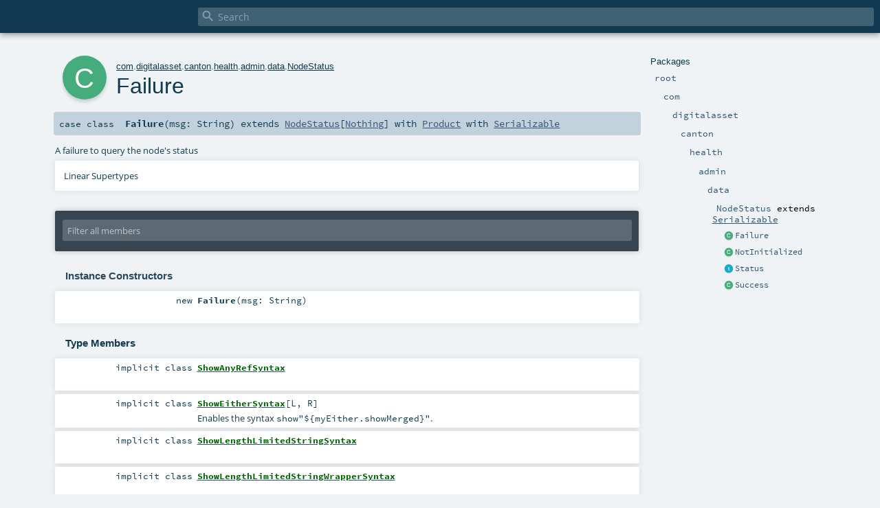

--- FILE ---
content_type: text/html
request_url: https://docs.daml.com/2.1.0/canton/scaladoc/com/digitalasset/canton/health/admin/data/NodeStatus$$Failure.html
body_size: 7026
content:
<!DOCTYPE html ><html><head><meta http-equiv="X-UA-Compatible" content="IE=edge"/><meta content="width=device-width, initial-scale=1.0, maximum-scale=1.0, user-scalable=no" name="viewport"/><title></title><meta content="" name="description"/><meta content="" name="keywords"/><meta http-equiv="content-type" content="text/html; charset=UTF-8"/><link href="../../../../../../lib/index.css" media="screen" type="text/css" rel="stylesheet"/><link href="../../../../../../lib/template.css" media="screen" type="text/css" rel="stylesheet"/><link href="../../../../../../lib/print.css" media="print" type="text/css" rel="stylesheet"/><link href="../../../../../../lib/diagrams.css" media="screen" type="text/css" rel="stylesheet" id="diagrams-css"/><script type="text/javascript" src="../../../../../../lib/jquery.min.js"></script><script type="text/javascript" src="../../../../../../lib/index.js"></script><script type="text/javascript" src="../../../../../../index.js"></script><script type="text/javascript" src="../../../../../../lib/scheduler.js"></script><script type="text/javascript" src="../../../../../../lib/template.js"></script><script type="text/javascript">/* this variable can be used by the JS to determine the path to the root document */
var toRoot = '../../../../../../';</script></head><body><div id="search"><span id="doc-title"><span id="doc-version"></span></span> <span class="close-results"><span class="left">&lt;</span> Back</span><div id="textfilter"><span class="input"><input autocapitalize="none" placeholder="Search" id="index-input" type="text" accesskey="/"/><i class="clear material-icons"></i><i id="search-icon" class="material-icons"></i></span></div></div><div id="search-results"><div id="search-progress"><div id="progress-fill"></div></div><div id="results-content"><div id="entity-results"></div><div id="member-results"></div></div></div><div id="content-scroll-container" style="-webkit-overflow-scrolling: touch;"><div id="content-container" style="-webkit-overflow-scrolling: touch;"><div id="subpackage-spacer"><div id="packages"><h1>Packages</h1><ul><li class="indented0 " name="_root_.root" group="Ungrouped" fullComment="yes" data-isabs="false" visbl="pub"><a id="_root_" class="anchorToMember"></a><a id="root:_root_" class="anchorToMember"></a> <span class="permalink"><a href="../../../../../../index.html" title="Permalink"><i class="material-icons"></i></a></span> <span class="modifier_kind"><span class="modifier"></span> <span class="kind">package</span></span> <span class="symbol"><a href="../../../../../../index.html" title=""><span class="name">root</span></a></span><div class="fullcomment"><dl class="attributes block"><dt>Definition Classes</dt><dd><a href="../../../../../../index.html" name="_root_" id="_root_" class="extype">root</a></dd></dl></div></li><li class="indented1 " name="_root_.com" group="Ungrouped" fullComment="yes" data-isabs="false" visbl="pub"><a id="com" class="anchorToMember"></a><a id="com:com" class="anchorToMember"></a> <span class="permalink"><a href="../../../../../../com/index.html" title="Permalink"><i class="material-icons"></i></a></span> <span class="modifier_kind"><span class="modifier"></span> <span class="kind">package</span></span> <span class="symbol"><a href="../../../../../index.html" title=""><span class="name">com</span></a></span><div class="fullcomment"><dl class="attributes block"><dt>Definition Classes</dt><dd><a href="../../../../../../index.html" name="_root_" id="_root_" class="extype">root</a></dd></dl></div></li><li class="indented2 " name="com.digitalasset" group="Ungrouped" fullComment="yes" data-isabs="false" visbl="pub"><a id="digitalasset" class="anchorToMember"></a><a id="digitalasset:digitalasset" class="anchorToMember"></a> <span class="permalink"><a href="../../../../../../com/digitalasset/index.html" title="Permalink"><i class="material-icons"></i></a></span> <span class="modifier_kind"><span class="modifier"></span> <span class="kind">package</span></span> <span class="symbol"><a href="../../../../index.html" title=""><span class="name">digitalasset</span></a></span><div class="fullcomment"><dl class="attributes block"><dt>Definition Classes</dt><dd><a href="../../../../../index.html" name="com" id="com" class="extype">com</a></dd></dl></div></li><li class="indented3 " name="com.digitalasset.canton" group="Ungrouped" fullComment="yes" data-isabs="false" visbl="pub"><a id="canton" class="anchorToMember"></a><a id="canton:canton" class="anchorToMember"></a> <span class="permalink"><a href="../../../../../../com/digitalasset/canton/index.html" title="Permalink"><i class="material-icons"></i></a></span> <span class="modifier_kind"><span class="modifier"></span> <span class="kind">package</span></span> <span class="symbol"><a href="../../../index.html" title=""><span class="name">canton</span></a></span><div class="fullcomment"><dl class="attributes block"><dt>Definition Classes</dt><dd><a href="../../../../index.html" name="com.digitalasset" id="com.digitalasset" class="extype">digitalasset</a></dd></dl></div></li><li class="indented4 " name="com.digitalasset.canton.health" group="Ungrouped" fullComment="yes" data-isabs="false" visbl="pub"><a id="health" class="anchorToMember"></a><a id="health:health" class="anchorToMember"></a> <span class="permalink"><a href="../../../../../../com/digitalasset/canton/health/index.html" title="Permalink"><i class="material-icons"></i></a></span> <span class="modifier_kind"><span class="modifier"></span> <span class="kind">package</span></span> <span class="symbol"><a href="../../index.html" title=""><span class="name">health</span></a></span><div class="fullcomment"><dl class="attributes block"><dt>Definition Classes</dt><dd><a href="../../../index.html" name="com.digitalasset.canton" id="com.digitalasset.canton" class="extype">canton</a></dd></dl></div></li><li class="indented5 " name="com.digitalasset.canton.health.admin" group="Ungrouped" fullComment="yes" data-isabs="false" visbl="pub"><a id="admin" class="anchorToMember"></a><a id="admin:admin" class="anchorToMember"></a> <span class="permalink"><a href="../../../../../../com/digitalasset/canton/health/admin/index.html" title="Permalink"><i class="material-icons"></i></a></span> <span class="modifier_kind"><span class="modifier"></span> <span class="kind">package</span></span> <span class="symbol"><a href="../index.html" title=""><span class="name">admin</span></a></span><div class="fullcomment"><dl class="attributes block"><dt>Definition Classes</dt><dd><a href="../../index.html" name="com.digitalasset.canton.health" id="com.digitalasset.canton.health" class="extype">health</a></dd></dl></div></li><li class="indented6 " name="com.digitalasset.canton.health.admin.data" group="Ungrouped" fullComment="yes" data-isabs="false" visbl="pub"><a id="data" class="anchorToMember"></a><a id="data:data" class="anchorToMember"></a> <span class="permalink"><a href="../../../../../../com/digitalasset/canton/health/admin/data/index.html" title="Permalink"><i class="material-icons"></i></a></span> <span class="modifier_kind"><span class="modifier"></span> <span class="kind">package</span></span> <span class="symbol"><a href="index.html" title=""><span class="name">data</span></a></span><div class="fullcomment"><dl class="attributes block"><dt>Definition Classes</dt><dd><a href="../index.html" name="com.digitalasset.canton.health.admin" id="com.digitalasset.canton.health.admin" class="extype">admin</a></dd></dl></div></li><li class="indented7 " name="com.digitalasset.canton.health.admin.data.NodeStatus" group="Ungrouped" fullComment="yes" data-isabs="false" visbl="pub"><a id="NodeStatus" class="anchorToMember"></a><a id="NodeStatus:NodeStatus" class="anchorToMember"></a> <span class="permalink"><a href="../../../../../../com/digitalasset/canton/health/admin/data/NodeStatus$.html" title="Permalink"><i class="material-icons"></i></a></span> <span class="modifier_kind"><span class="modifier"></span> <span class="kind">object</span></span> <span class="symbol"><a href="NodeStatus$.html" title=""><span class="name">NodeStatus</span></a><span class="result"> extends <a href="https://docs.oracle.com/en/java/javase/11/docs/api/java.base/java/io/Serializable.html#java.io.Serializable" name="java.io.Serializable" id="java.io.Serializable" class="extype">Serializable</a></span></span><div class="fullcomment"><dl class="attributes block"><dt>Definition Classes</dt><dd><a href="index.html" name="com.digitalasset.canton.health.admin.data" id="com.digitalasset.canton.health.admin.data" class="extype">data</a></dd></dl></div></li><li class="current-entities indented7"><span class="separator"></span> <a href="" title="A failure to query the node's status" class="class"></a><a href="" title="A failure to query the node's status">Failure</a></li><li class="current-entities indented7"><span class="separator"></span> <a href="NodeStatus$$NotInitialized.html" title="A node is running but not yet initialized." class="class"></a><a href="NodeStatus$$NotInitialized.html" title="A node is running but not yet initialized.">NotInitialized</a></li><li class="current-entities indented7"><span class="separator"></span> <a href="NodeStatus$$Status.html" title="" class="trait"></a><a href="NodeStatus$$Status.html" title="">Status</a></li><li class="current-entities indented7"><span class="separator"></span> <a href="NodeStatus$$Success.html" title="" class="class"></a><a href="NodeStatus$$Success.html" title="">Success</a></li></ul></div></div><div id="content"><body class="class type"><div id="definition"><div class="big-circle class">c</div><p id="owner"><a href="../../../../../index.html" name="com" id="com" class="extype">com</a>.<a href="../../../../index.html" name="com.digitalasset" id="com.digitalasset" class="extype">digitalasset</a>.<a href="../../../index.html" name="com.digitalasset.canton" id="com.digitalasset.canton" class="extype">canton</a>.<a href="../../index.html" name="com.digitalasset.canton.health" id="com.digitalasset.canton.health" class="extype">health</a>.<a href="../index.html" name="com.digitalasset.canton.health.admin" id="com.digitalasset.canton.health.admin" class="extype">admin</a>.<a href="index.html" name="com.digitalasset.canton.health.admin.data" id="com.digitalasset.canton.health.admin.data" class="extype">data</a>.<a href="NodeStatus$.html" name="com.digitalasset.canton.health.admin.data.NodeStatus" id="com.digitalasset.canton.health.admin.data.NodeStatus" class="extype">NodeStatus</a></p><h1>Failure<span class="permalink"><a href="../../../../../../com/digitalasset/canton/health/admin/data/NodeStatus$$Failure.html" title="Permalink"><i class="material-icons"></i></a></span></h1><h3><span class="morelinks"></span></h3></div><h4 id="signature" class="signature"><span class="modifier_kind"><span class="modifier"></span> <span class="kind">case class</span></span> <span class="symbol"><span class="name">Failure</span><span class="params">(<span name="msg">msg: <span name="scala.Predef.String" class="extype">String</span></span>)</span><span class="result"> extends <a href="NodeStatus.html" name="com.digitalasset.canton.health.admin.data.NodeStatus" id="com.digitalasset.canton.health.admin.data.NodeStatus" class="extype">NodeStatus</a>[<a href="https://www.scala-lang.org/api/2.13.8/scala/Nothing.html#scala.Nothing" name="scala.Nothing" id="scala.Nothing" class="extype">Nothing</a>] with <a href="https://www.scala-lang.org/api/2.13.8/scala/Product.html#scala.Product" name="scala.Product" id="scala.Product" class="extype">Product</a> with <a href="../../../../../../scala/index.html#Serializable=java.io.Serializable" name="scala.Serializable" id="scala.Serializable" class="extmbr">Serializable</a></span></span></h4><div id="comment" class="fullcommenttop"><div class="comment cmt"><p>A failure to query the node's status</p></div><div class="toggleContainer"><div class="toggle block"><span>Linear Supertypes</span><div class="superTypes hiddenContent"><a href="NodeStatus.html" name="com.digitalasset.canton.health.admin.data.NodeStatus" id="com.digitalasset.canton.health.admin.data.NodeStatus" class="extype">NodeStatus</a>[<a href="https://www.scala-lang.org/api/2.13.8/scala/Nothing.html#scala.Nothing" name="scala.Nothing" id="scala.Nothing" class="extype">Nothing</a>], <a href="https://docs.oracle.com/en/java/javase/11/docs/api/java.base/java/io/Serializable.html#java.io.Serializable" name="java.io.Serializable" id="java.io.Serializable" class="extype">Serializable</a>, <a href="https://www.scala-lang.org/api/2.13.8/scala/Product.html#scala.Product" name="scala.Product" id="scala.Product" class="extype">Product</a>, <a href="https://www.scala-lang.org/api/2.13.8/scala/Equals.html#scala.Equals" name="scala.Equals" id="scala.Equals" class="extype">Equals</a>, <a href="../../../logging/pretty/PrettyPrinting.html" name="com.digitalasset.canton.logging.pretty.PrettyPrinting" id="com.digitalasset.canton.logging.pretty.PrettyPrinting" class="extype">PrettyPrinting</a>, <a href="../../../logging/pretty/PrettyUtil.html" name="com.digitalasset.canton.logging.pretty.PrettyUtil" id="com.digitalasset.canton.logging.pretty.PrettyUtil" class="extype">PrettyUtil</a>, <a href="../../../util/ShowUtil.html" name="com.digitalasset.canton.util.ShowUtil" id="com.digitalasset.canton.util.ShowUtil" class="extype">ShowUtil</a>, <a href="http://typelevel.org/cats/api/cats/syntax/ShowSyntax.html#cats.syntax.ShowSyntax" name="cats.syntax.ShowSyntax" id="cats.syntax.ShowSyntax" class="extype">ShowSyntax</a>, <span name="cats.Show.ToShowOps" class="extype">ToShowOps</span>, <a href="../../../../../../scala/index.html#AnyRef=Object" name="scala.AnyRef" id="scala.AnyRef" class="extmbr">AnyRef</a>, <a href="https://www.scala-lang.org/api/2.13.8/scala/Any.html#scala.Any" name="scala.Any" id="scala.Any" class="extype">Any</a></div></div></div></div><div id="mbrsel"><div class="toggle"></div><div id="memberfilter"><i class="material-icons arrow"></i><span class="input"><input placeholder="Filter all members" id="mbrsel-input" type="text" accesskey="/"/></span><i class="clear material-icons"></i></div><div id="filterby"><div id="order"><span class="filtertype">Ordering</span><ol><li class="alpha in"><span>Alphabetic</span></li><li class="inherit out"><span>By Inheritance</span></li></ol></div><div class="ancestors"><span class="filtertype">Inherited<br/></span><ol id="linearization"><li class="in" name="com.digitalasset.canton.health.admin.data.NodeStatus.Failure"><span>Failure</span></li><li class="in" name="com.digitalasset.canton.health.admin.data.NodeStatus"><span>NodeStatus</span></li><li class="in" name="java.io.Serializable"><span>Serializable</span></li><li class="in" name="scala.Product"><span>Product</span></li><li class="in" name="scala.Equals"><span>Equals</span></li><li class="in" name="com.digitalasset.canton.logging.pretty.PrettyPrinting"><span>PrettyPrinting</span></li><li class="in" name="com.digitalasset.canton.logging.pretty.PrettyUtil"><span>PrettyUtil</span></li><li class="in" name="com.digitalasset.canton.util.ShowUtil"><span>ShowUtil</span></li><li class="in" name="cats.syntax.ShowSyntax"><span>ShowSyntax</span></li><li class="in" name="cats.Show.ToShowOps"><span>ToShowOps</span></li><li class="in" name="scala.AnyRef"><span>AnyRef</span></li><li class="in" name="scala.Any"><span>Any</span></li></ol></div><div class="ancestors"><span class="filtertype"></span><ol><li class="hideall out"><span>Hide All</span></li><li class="showall in"><span>Show All</span></li></ol></div><div id="visbl"><span class="filtertype">Visibility</span><ol><li class="public in"><span>Public</span></li><li class="protected out"><span>Protected</span></li></ol></div></div></div><div id="template"><div id="allMembers"><div id="constructors" class="members"><h3>Instance Constructors</h3><ol><li class="indented0 " name="com.digitalasset.canton.health.admin.data.NodeStatus.Failure#&lt;init&gt;" group="Ungrouped" fullComment="no" data-isabs="false" visbl="pub"><a id="&lt;init&gt;(msg:String):com.digitalasset.canton.health.admin.data.NodeStatus.Failure" class="anchorToMember"></a><a id="&lt;init&gt;:Failure" class="anchorToMember"></a> <span class="permalink"><a href="../../../../../../com/digitalasset/canton/health/admin/data/NodeStatus$$Failure.html#&lt;init&gt;(msg:String):com.digitalasset.canton.health.admin.data.NodeStatus.Failure" title="Permalink"><i class="material-icons"></i></a></span> <span class="modifier_kind"><span class="modifier"></span> <span class="kind">new</span></span> <span class="symbol"><span class="name">Failure</span><span class="params">(<span name="msg">msg: <span name="scala.Predef.String" class="extype">String</span></span>)</span></span></li></ol></div><div id="types" class="types members"><h3>Type Members</h3><ol><li class="indented0 " name="com.digitalasset.canton.util.ShowUtil.ShowAnyRefSyntax" group="Ungrouped" fullComment="yes" data-isabs="false" visbl="pub"><a id="ShowAnyRefSyntaxextendsAnyRef" class="anchorToMember"></a><a id="ShowAnyRefSyntax:ShowAnyRefSyntax" class="anchorToMember"></a> <span class="permalink"><a href="../../../../../../com/digitalasset/canton/util/ShowUtil$ShowAnyRefSyntax.html" title="Permalink"><i class="material-icons"></i></a></span> <span class="modifier_kind"><span class="modifier">implicit </span> <span class="kind">class</span></span> <span class="symbol"><a href="../../../util/ShowUtil$ShowAnyRefSyntax.html" title=""><span class="name">ShowAnyRefSyntax</span></a><span class="result"> extends <a href="../../../../../../scala/index.html#AnyRef=Object" name="scala.AnyRef" id="scala.AnyRef" class="extmbr">AnyRef</a></span></span><div class="fullcomment"><dl class="attributes block"><dt>Definition Classes</dt><dd><a href="../../../util/ShowUtil.html" name="com.digitalasset.canton.util.ShowUtil" id="com.digitalasset.canton.util.ShowUtil" class="extype">ShowUtil</a></dd></dl></div></li><li class="indented0 " name="com.digitalasset.canton.util.ShowUtil.ShowEitherSyntax" group="Ungrouped" fullComment="yes" data-isabs="false" visbl="pub"><a id="ShowEitherSyntax[L,R]extendsAnyRef" class="anchorToMember"></a><a id="ShowEitherSyntax[L,R]:ShowEitherSyntax[L,R]" class="anchorToMember"></a> <span class="permalink"><a href="../../../../../../com/digitalasset/canton/util/ShowUtil$ShowEitherSyntax.html" title="Permalink"><i class="material-icons"></i></a></span> <span class="modifier_kind"><span class="modifier">implicit </span> <span class="kind">class</span></span> <span class="symbol"><a href="../../../util/ShowUtil$ShowEitherSyntax.html" title="Enables the syntax show&quot;${myEither.showMerged}&quot;."><span class="name">ShowEitherSyntax</span></a><span class="tparams">[<span name="L">L</span>, <span name="R">R</span>]</span><span class="result"> extends <a href="../../../../../../scala/index.html#AnyRef=Object" name="scala.AnyRef" id="scala.AnyRef" class="extmbr">AnyRef</a></span></span><p class="shortcomment cmt">Enables the syntax <code>show"${myEither.showMerged}"</code>.</p><div class="fullcomment"><div class="comment cmt"><p>Enables the syntax <code>show"${myEither.showMerged}"</code>.
</p></div><dl class="attributes block"><dt>Definition Classes</dt><dd><a href="../../../util/ShowUtil.html" name="com.digitalasset.canton.util.ShowUtil" id="com.digitalasset.canton.util.ShowUtil" class="extype">ShowUtil</a></dd></dl></div></li><li class="indented0 " name="com.digitalasset.canton.util.ShowUtil.ShowLengthLimitedStringSyntax" group="Ungrouped" fullComment="yes" data-isabs="false" visbl="pub"><a id="ShowLengthLimitedStringSyntaxextendsShowUtil.this.StringOperators" class="anchorToMember"></a><a id="ShowLengthLimitedStringSyntax:ShowLengthLimitedStringSyntax" class="anchorToMember"></a> <span class="permalink"><a href="../../../../../../com/digitalasset/canton/util/ShowUtil$ShowLengthLimitedStringSyntax.html" title="Permalink"><i class="material-icons"></i></a></span> <span class="modifier_kind"><span class="modifier">implicit </span> <span class="kind">class</span></span> <span class="symbol"><a href="../../../util/ShowUtil$ShowLengthLimitedStringSyntax.html" title=""><span class="name">ShowLengthLimitedStringSyntax</span></a><span class="result"> extends <a href="../../../util/ShowUtil$StringOperators.html" name="com.digitalasset.canton.util.ShowUtil.StringOperators" id="com.digitalasset.canton.util.ShowUtil.StringOperators" class="extype">StringOperators</a></span></span><div class="fullcomment"><dl class="attributes block"><dt>Definition Classes</dt><dd><a href="../../../util/ShowUtil.html" name="com.digitalasset.canton.util.ShowUtil" id="com.digitalasset.canton.util.ShowUtil" class="extype">ShowUtil</a></dd></dl></div></li><li class="indented0 " name="com.digitalasset.canton.util.ShowUtil.ShowLengthLimitedStringWrapperSyntax" group="Ungrouped" fullComment="yes" data-isabs="false" visbl="pub"><a id="ShowLengthLimitedStringWrapperSyntaxextendsShowUtil.this.StringOperators" class="anchorToMember"></a><a id="ShowLengthLimitedStringWrapperSyntax:ShowLengthLimitedStringWrapperSyntax" class="anchorToMember"></a> <span class="permalink"><a href="../../../../../../com/digitalasset/canton/util/ShowUtil$ShowLengthLimitedStringWrapperSyntax.html" title="Permalink"><i class="material-icons"></i></a></span> <span class="modifier_kind"><span class="modifier">implicit </span> <span class="kind">class</span></span> <span class="symbol"><a href="../../../util/ShowUtil$ShowLengthLimitedStringWrapperSyntax.html" title=""><span class="name">ShowLengthLimitedStringWrapperSyntax</span></a><span class="result"> extends <a href="../../../util/ShowUtil$StringOperators.html" name="com.digitalasset.canton.util.ShowUtil.StringOperators" id="com.digitalasset.canton.util.ShowUtil.StringOperators" class="extype">StringOperators</a></span></span><div class="fullcomment"><dl class="attributes block"><dt>Definition Classes</dt><dd><a href="../../../util/ShowUtil.html" name="com.digitalasset.canton.util.ShowUtil" id="com.digitalasset.canton.util.ShowUtil" class="extype">ShowUtil</a></dd></dl></div></li><li class="indented0 " name="com.digitalasset.canton.util.ShowUtil.ShowOptionSyntax" group="Ungrouped" fullComment="yes" data-isabs="false" visbl="pub"><a id="ShowOptionSyntax[T]extendsAnyRef" class="anchorToMember"></a><a id="ShowOptionSyntax[T]:ShowOptionSyntax[T]" class="anchorToMember"></a> <span class="permalink"><a href="../../../../../../com/digitalasset/canton/util/ShowUtil$ShowOptionSyntax.html" title="Permalink"><i class="material-icons"></i></a></span> <span class="modifier_kind"><span class="modifier">implicit </span> <span class="kind">class</span></span> <span class="symbol"><a href="../../../util/ShowUtil$ShowOptionSyntax.html" title=""><span class="name">ShowOptionSyntax</span></a><span class="tparams">[<span name="T">T</span>]</span><span class="result"> extends <a href="../../../../../../scala/index.html#AnyRef=Object" name="scala.AnyRef" id="scala.AnyRef" class="extmbr">AnyRef</a></span></span><div class="fullcomment"><dl class="attributes block"><dt>Definition Classes</dt><dd><a href="../../../util/ShowUtil.html" name="com.digitalasset.canton.util.ShowUtil" id="com.digitalasset.canton.util.ShowUtil" class="extype">ShowUtil</a></dd></dl></div></li><li class="indented0 " name="com.digitalasset.canton.util.ShowUtil.ShowProductSyntax" group="Ungrouped" fullComment="yes" data-isabs="false" visbl="pub"><a id="ShowProductSyntaxextendsAnyRef" class="anchorToMember"></a><a id="ShowProductSyntax:ShowProductSyntax" class="anchorToMember"></a> <span class="permalink"><a href="../../../../../../com/digitalasset/canton/util/ShowUtil$ShowProductSyntax.html" title="Permalink"><i class="material-icons"></i></a></span> <span class="modifier_kind"><span class="modifier">implicit </span> <span class="kind">class</span></span> <span class="symbol"><a href="../../../util/ShowUtil$ShowProductSyntax.html" title=""><span class="name">ShowProductSyntax</span></a><span class="result"> extends <a href="../../../../../../scala/index.html#AnyRef=Object" name="scala.AnyRef" id="scala.AnyRef" class="extmbr">AnyRef</a></span></span><div class="fullcomment"><dl class="attributes block"><dt>Definition Classes</dt><dd><a href="../../../util/ShowUtil.html" name="com.digitalasset.canton.util.ShowUtil" id="com.digitalasset.canton.util.ShowUtil" class="extype">ShowUtil</a></dd><dt>Annotations</dt><dd><span class="name">@SuppressWarnings</span><span class="args">()</span> </dd></dl></div></li><li class="indented0 " name="com.digitalasset.canton.util.ShowUtil.ShowStringSyntax" group="Ungrouped" fullComment="yes" data-isabs="false" visbl="pub"><a id="ShowStringSyntaxextendsShowUtil.this.StringOperators" class="anchorToMember"></a><a id="ShowStringSyntax:ShowStringSyntax" class="anchorToMember"></a> <span class="permalink"><a href="../../../../../../com/digitalasset/canton/util/ShowUtil$ShowStringSyntax.html" title="Permalink"><i class="material-icons"></i></a></span> <span class="modifier_kind"><span class="modifier">implicit </span> <span class="kind">class</span></span> <span class="symbol"><a href="../../../util/ShowUtil$ShowStringSyntax.html" title=""><span class="name">ShowStringSyntax</span></a><span class="result"> extends <a href="../../../util/ShowUtil$StringOperators.html" name="com.digitalasset.canton.util.ShowUtil.StringOperators" id="com.digitalasset.canton.util.ShowUtil.StringOperators" class="extype">StringOperators</a></span></span><div class="fullcomment"><dl class="attributes block"><dt>Definition Classes</dt><dd><a href="../../../util/ShowUtil.html" name="com.digitalasset.canton.util.ShowUtil" id="com.digitalasset.canton.util.ShowUtil" class="extype">ShowUtil</a></dd></dl></div></li><li class="indented0 " name="com.digitalasset.canton.util.ShowUtil.ShowTraversableSyntax" group="Ungrouped" fullComment="yes" data-isabs="false" visbl="pub"><a id="ShowTraversableSyntax[T]extendsAnyRef" class="anchorToMember"></a><a id="ShowTraversableSyntax[T]:ShowTraversableSyntax[T]" class="anchorToMember"></a> <span class="permalink"><a href="../../../../../../com/digitalasset/canton/util/ShowUtil$ShowTraversableSyntax.html" title="Permalink"><i class="material-icons"></i></a></span> <span class="modifier_kind"><span class="modifier">implicit </span> <span class="kind">class</span></span> <span class="symbol"><a href="../../../util/ShowUtil$ShowTraversableSyntax.html" title="Enables syntax like show&quot;Found several elements: ${myCollection.mkShow()}&quot;."><span class="name">ShowTraversableSyntax</span></a><span class="tparams">[<span name="T">T</span>]</span><span class="result"> extends <a href="../../../../../../scala/index.html#AnyRef=Object" name="scala.AnyRef" id="scala.AnyRef" class="extmbr">AnyRef</a></span></span><p class="shortcomment cmt">Enables syntax like <code>show"Found several elements: ${myCollection.mkShow()}"</code>.</p><div class="fullcomment"><div class="comment cmt"><p>Enables syntax like <code>show"Found several elements: ${myCollection.mkShow()}"</code>.
</p></div><dl class="attributes block"><dt>Definition Classes</dt><dd><a href="../../../util/ShowUtil.html" name="com.digitalasset.canton.util.ShowUtil" id="com.digitalasset.canton.util.ShowUtil" class="extype">ShowUtil</a></dd></dl></div></li><li class="indented0 " name="com.digitalasset.canton.util.ShowUtil.StringOperators" group="Ungrouped" fullComment="yes" data-isabs="true" visbl="pub"><a id="StringOperatorsextendsAnyRef" class="anchorToMember"></a><a id="StringOperators:StringOperators" class="anchorToMember"></a> <span class="permalink"><a href="../../../../../../com/digitalasset/canton/util/ShowUtil$StringOperators.html" title="Permalink"><i class="material-icons"></i></a></span> <span class="modifier_kind"><span class="modifier">abstract </span> <span class="kind">class</span></span> <span class="symbol"><a href="../../../util/ShowUtil$StringOperators.html" title="Enables syntax like show&quot;This is a string: ${myString.doubleQuoted}&quot; and show&quot;This is a hash: ${myHash.readableHash}&quot;."><span class="name">StringOperators</span></a><span class="result"> extends <a href="../../../../../../scala/index.html#AnyRef=Object" name="scala.AnyRef" id="scala.AnyRef" class="extmbr">AnyRef</a></span></span><p class="shortcomment cmt">Enables syntax like
<code>show"This is a string: ${myString.doubleQuoted}"</code>
and
<code>show"This is a hash: ${myHash.readableHash}"</code>.</p><div class="fullcomment"><div class="comment cmt"><p>Enables syntax like
<code>show"This is a string: ${myString.doubleQuoted}"</code>
and
<code>show"This is a hash: ${myHash.readableHash}"</code>.
</p></div><dl class="attributes block"><dt>Definition Classes</dt><dd><a href="../../../util/ShowUtil.html" name="com.digitalasset.canton.util.ShowUtil" id="com.digitalasset.canton.util.ShowUtil" class="extype">ShowUtil</a></dd></dl></div></li></ol></div><div class="values members"><h3>Value Members</h3><ol><li class="indented0 " name="scala.AnyRef#!=" group="Ungrouped" fullComment="yes" data-isabs="false" visbl="pub"><a id="!=(x$1:Any):Boolean" class="anchorToMember"></a><a id="!=(Any):Boolean" class="anchorToMember"></a> <span class="permalink"><a href="../../../../../../com/digitalasset/canton/health/admin/data/NodeStatus$$Failure.html#!=(x$1:Any):Boolean" title="Permalink"><i class="material-icons"></i></a></span> <span class="modifier_kind"><span class="modifier">final </span> <span class="kind">def</span></span> <span class="symbol"><span class="name" title="gt4s: $bang$eq">!=</span><span class="params">(<span name="arg0">arg0: <a href="https://www.scala-lang.org/api/2.13.8/scala/Any.html#scala.Any" name="scala.Any" id="scala.Any" class="extype">Any</a></span>)</span><span class="result">: <a href="https://www.scala-lang.org/api/2.13.8/scala/Boolean.html#scala.Boolean" name="scala.Boolean" id="scala.Boolean" class="extype">Boolean</a></span></span><div class="fullcomment"><dl class="attributes block"><dt>Definition Classes</dt><dd>AnyRef → Any</dd></dl></div></li><li class="indented0 " name="scala.AnyRef###" group="Ungrouped" fullComment="yes" data-isabs="false" visbl="pub"><a id="##:Int" class="anchorToMember"></a> <span class="permalink"><a href="../../../../../../com/digitalasset/canton/health/admin/data/NodeStatus$$Failure.html###:Int" title="Permalink"><i class="material-icons"></i></a></span> <span class="modifier_kind"><span class="modifier">final </span> <span class="kind">def</span></span> <span class="symbol"><span class="name" title="gt4s: $hash$hash">##</span><span class="result">: <a href="https://www.scala-lang.org/api/2.13.8/scala/Int.html#scala.Int" name="scala.Int" id="scala.Int" class="extype">Int</a></span></span><div class="fullcomment"><dl class="attributes block"><dt>Definition Classes</dt><dd>AnyRef → Any</dd></dl></div></li><li class="indented0 " name="scala.AnyRef#==" group="Ungrouped" fullComment="yes" data-isabs="false" visbl="pub"><a id="==(x$1:Any):Boolean" class="anchorToMember"></a><a id="==(Any):Boolean" class="anchorToMember"></a> <span class="permalink"><a href="../../../../../../com/digitalasset/canton/health/admin/data/NodeStatus$$Failure.html#==(x$1:Any):Boolean" title="Permalink"><i class="material-icons"></i></a></span> <span class="modifier_kind"><span class="modifier">final </span> <span class="kind">def</span></span> <span class="symbol"><span class="name" title="gt4s: $eq$eq">==</span><span class="params">(<span name="arg0">arg0: <a href="https://www.scala-lang.org/api/2.13.8/scala/Any.html#scala.Any" name="scala.Any" id="scala.Any" class="extype">Any</a></span>)</span><span class="result">: <a href="https://www.scala-lang.org/api/2.13.8/scala/Boolean.html#scala.Boolean" name="scala.Boolean" id="scala.Boolean" class="extype">Boolean</a></span></span><div class="fullcomment"><dl class="attributes block"><dt>Definition Classes</dt><dd>AnyRef → Any</dd></dl></div></li><li class="indented0 " name="com.digitalasset.canton.logging.pretty.PrettyUtil#adHocPrettyInstance" group="Ungrouped" fullComment="yes" data-isabs="false" visbl="pub"><a id="adHocPrettyInstance[T&lt;:Product](implicitc:scala.reflect.ClassTag[T]):com.digitalasset.canton.logging.pretty.Pretty[T]" class="anchorToMember"></a><a id="adHocPrettyInstance[T&lt;:Product](ClassTag[T]):Pretty[T]" class="anchorToMember"></a> <span class="permalink"><a href="../../../../../../com/digitalasset/canton/health/admin/data/NodeStatus$$Failure.html#adHocPrettyInstance[T&lt;:Product](implicitc:scala.reflect.ClassTag[T]):com.digitalasset.canton.logging.pretty.Pretty[T]" title="Permalink"><i class="material-icons"></i></a></span> <span class="modifier_kind"><span class="modifier"></span> <span class="kind">def</span></span> <span class="symbol"><span class="name">adHocPrettyInstance</span><span class="tparams">[<span name="T">T &lt;: <a href="https://www.scala-lang.org/api/2.13.8/scala/Product.html#scala.Product" name="scala.Product" id="scala.Product" class="extype">Product</a></span>]</span><span class="params">(<span class="implicit">implicit </span><span name="c">c: <a href="https://www.scala-lang.org/api/2.13.8/scala/reflect/ClassTag.html#scala.reflect.ClassTag" name="scala.reflect.ClassTag" id="scala.reflect.ClassTag" class="extype">ClassTag</a>[<span name="com.digitalasset.canton.logging.pretty.PrettyUtil.adHocPrettyInstance.T" class="extype">T</span>]</span>)</span><span class="result">: <a href="../../../logging/pretty/Pretty.html" name="com.digitalasset.canton.logging.pretty.Pretty" id="com.digitalasset.canton.logging.pretty.Pretty" class="extype">Pretty</a>[<span name="com.digitalasset.canton.logging.pretty.PrettyUtil.adHocPrettyInstance.T" class="extype">T</span>]</span></span><p class="shortcomment cmt">Use this as a temporary solution, to make the code compile during an ongoing migration.</p><div class="fullcomment"><div class="comment cmt"><p>Use this as a temporary solution, to make the code compile during an ongoing migration.
Drawbacks:</p><ul><li> Instances of <code>Pretty[T]</code> are ignored.</li><li> No parameter names</li></ul></div><dl class="attributes block"><dt>Definition Classes</dt><dd><a href="../../../logging/pretty/PrettyUtil.html" name="com.digitalasset.canton.logging.pretty.PrettyUtil" id="com.digitalasset.canton.logging.pretty.PrettyUtil" class="extype">PrettyUtil</a></dd></dl></div></li><li class="indented0 " name="scala.Any#asInstanceOf" group="Ungrouped" fullComment="yes" data-isabs="false" visbl="pub"><a id="asInstanceOf[T0]:T0" class="anchorToMember"></a> <span class="permalink"><a href="../../../../../../com/digitalasset/canton/health/admin/data/NodeStatus$$Failure.html#asInstanceOf[T0]:T0" title="Permalink"><i class="material-icons"></i></a></span> <span class="modifier_kind"><span class="modifier">final </span> <span class="kind">def</span></span> <span class="symbol"><span class="name">asInstanceOf</span><span class="tparams">[<span name="T0">T0</span>]</span><span class="result">: <span name="scala.Any.asInstanceOf.T0" class="extype">T0</span></span></span><div class="fullcomment"><dl class="attributes block"><dt>Definition Classes</dt><dd>Any</dd></dl></div></li><li class="indented0 " name="scala.AnyRef#clone" group="Ungrouped" fullComment="yes" data-isabs="false" visbl="prt"><a id="clone():Object" class="anchorToMember"></a><a id="clone():AnyRef" class="anchorToMember"></a> <span class="permalink"><a href="../../../../../../com/digitalasset/canton/health/admin/data/NodeStatus$$Failure.html#clone():Object" title="Permalink"><i class="material-icons"></i></a></span> <span class="modifier_kind"><span class="modifier"></span> <span class="kind">def</span></span> <span class="symbol"><span class="name">clone</span><span class="params">()</span><span class="result">: <a href="../../../../../../scala/index.html#AnyRef=Object" name="scala.AnyRef" id="scala.AnyRef" class="extmbr">AnyRef</a></span></span><div class="fullcomment"><dl class="attributes block"><dt>Attributes</dt><dd>protected[<span name="java.lang" class="extype">lang</span>] </dd><dt>Definition Classes</dt><dd>AnyRef</dd><dt>Annotations</dt><dd><span class="name">@throws</span><span class="args">(<span><span class="defval">classOf[java.lang.CloneNotSupportedException]</span></span>)</span> <span class="name">@native</span><span class="args">()</span> <span class="name">@HotSpotIntrinsicCandidate</span><span class="args">()</span> </dd></dl></div></li><li class="indented0 " name="com.digitalasset.canton.logging.pretty.PrettyUtil#customParam" group="Ungrouped" fullComment="yes" data-isabs="false" visbl="pub"><a id="customParam[T](getValue:T=&gt;String,cond:T=&gt;Boolean):T=&gt;Option[pprint.Tree]" class="anchorToMember"></a><a id="customParam[T]((T)=&gt;String,(T)=&gt;Boolean):(T)=&gt;Option[Tree]" class="anchorToMember"></a> <span class="permalink"><a href="../../../../../../com/digitalasset/canton/health/admin/data/NodeStatus$$Failure.html#customParam[T](getValue:T=&gt;String,cond:T=&gt;Boolean):T=&gt;Option[pprint.Tree]" title="Permalink"><i class="material-icons"></i></a></span> <span class="modifier_kind"><span class="modifier"></span> <span class="kind">def</span></span> <span class="symbol"><span class="name">customParam</span><span class="tparams">[<span name="T">T</span>]</span><span class="params">(<span name="getValue">getValue: (<span name="com.digitalasset.canton.logging.pretty.PrettyUtil.customParam.T" class="extype">T</span>) =&gt; <span name="scala.Predef.String" class="extype">String</span></span>, <span name="cond">cond: (<span name="com.digitalasset.canton.logging.pretty.PrettyUtil.customParam.T" class="extype">T</span>) =&gt; <a href="https://www.scala-lang.org/api/2.13.8/scala/Boolean.html#scala.Boolean" name="scala.Boolean" id="scala.Boolean" class="extype">Boolean</a> = <span class="symbol">(_: T) =&gt; true</span></span>)</span><span class="result">: (<span name="com.digitalasset.canton.logging.pretty.PrettyUtil.customParam.T" class="extype">T</span>) =&gt; <a href="https://www.scala-lang.org/api/2.13.8/scala/Option.html#scala.Option" name="scala.Option" id="scala.Option" class="extype">Option</a>[<a href="https://javadoc.io/page/com.lihaoyi/pprint_2.13/0.7.1/pprint/Tree.html#pprint.Tree" name="pprint.Tree" id="pprint.Tree" class="extype">Tree</a>]</span></span><p class="shortcomment cmt">Use this if you need a custom representation of a parameter.</p><div class="fullcomment"><div class="comment cmt"><p>Use this if you need a custom representation of a parameter.
Do not use this to create lengthy strings, as line wrapping is not supported.
</p></div><dl class="attributes block"><dt>Definition Classes</dt><dd><a href="../../../logging/pretty/PrettyUtil.html" name="com.digitalasset.canton.logging.pretty.PrettyUtil" id="com.digitalasset.canton.logging.pretty.PrettyUtil" class="extype">PrettyUtil</a></dd></dl></div></li><li class="indented0 " name="scala.AnyRef#eq" group="Ungrouped" fullComment="yes" data-isabs="false" visbl="pub"><a id="eq(x$1:AnyRef):Boolean" class="anchorToMember"></a><a id="eq(AnyRef):Boolean" class="anchorToMember"></a> <span class="permalink"><a href="../../../../../../com/digitalasset/canton/health/admin/data/NodeStatus$$Failure.html#eq(x$1:AnyRef):Boolean" title="Permalink"><i class="material-icons"></i></a></span> <span class="modifier_kind"><span class="modifier">final </span> <span class="kind">def</span></span> <span class="symbol"><span class="name">eq</span><span class="params">(<span name="arg0">arg0: <a href="../../../../../../scala/index.html#AnyRef=Object" name="scala.AnyRef" id="scala.AnyRef" class="extmbr">AnyRef</a></span>)</span><span class="result">: <a href="https://www.scala-lang.org/api/2.13.8/scala/Boolean.html#scala.Boolean" name="scala.Boolean" id="scala.Boolean" class="extype">Boolean</a></span></span><div class="fullcomment"><dl class="attributes block"><dt>Definition Classes</dt><dd>AnyRef</dd></dl></div></li><li class="indented0 " name="scala.AnyRef#getClass" group="Ungrouped" fullComment="yes" data-isabs="false" visbl="pub"><a id="getClass():Class[_]" class="anchorToMember"></a><a id="getClass():Class[_&lt;:AnyRef]" class="anchorToMember"></a> <span class="permalink"><a href="../../../../../../com/digitalasset/canton/health/admin/data/NodeStatus$$Failure.html#getClass():Class[_]" title="Permalink"><i class="material-icons"></i></a></span> <span class="modifier_kind"><span class="modifier">final </span> <span class="kind">def</span></span> <span class="symbol"><span class="name">getClass</span><span class="params">()</span><span class="result">: <a href="https://docs.oracle.com/en/java/javase/11/docs/api/java.base/java/lang/Class.html#java.lang.Class" name="java.lang.Class" id="java.lang.Class" class="extype">Class</a>[_ &lt;: <a href="../../../../../../scala/index.html#AnyRef=Object" name="scala.AnyRef" id="scala.AnyRef" class="extmbr">AnyRef</a>]</span></span><div class="fullcomment"><dl class="attributes block"><dt>Definition Classes</dt><dd>AnyRef → Any</dd><dt>Annotations</dt><dd><span class="name">@native</span><span class="args">()</span> <span class="name">@HotSpotIntrinsicCandidate</span><span class="args">()</span> </dd></dl></div></li><li class="indented0 " name="scala.Any#isInstanceOf" group="Ungrouped" fullComment="yes" data-isabs="false" visbl="pub"><a id="isInstanceOf[T0]:Boolean" class="anchorToMember"></a> <span class="permalink"><a href="../../../../../../com/digitalasset/canton/health/admin/data/NodeStatus$$Failure.html#isInstanceOf[T0]:Boolean" title="Permalink"><i class="material-icons"></i></a></span> <span class="modifier_kind"><span class="modifier">final </span> <span class="kind">def</span></span> <span class="symbol"><span class="name">isInstanceOf</span><span class="tparams">[<span name="T0">T0</span>]</span><span class="result">: <a href="https://www.scala-lang.org/api/2.13.8/scala/Boolean.html#scala.Boolean" name="scala.Boolean" id="scala.Boolean" class="extype">Boolean</a></span></span><div class="fullcomment"><dl class="attributes block"><dt>Definition Classes</dt><dd>Any</dd></dl></div></li><li class="indented0 " name="com.digitalasset.canton.health.admin.data.NodeStatus.Failure#msg" group="Ungrouped" fullComment="no" data-isabs="false" visbl="pub"><a id="msg:String" class="anchorToMember"></a> <span class="permalink"><a href="../../../../../../com/digitalasset/canton/health/admin/data/NodeStatus$$Failure.html#msg:String" title="Permalink"><i class="material-icons"></i></a></span> <span class="modifier_kind"><span class="modifier"></span> <span class="kind">val</span></span> <span class="symbol"><span class="name">msg</span><span class="result">: <span name="scala.Predef.String" class="extype">String</span></span></span></li><li class="indented0 " name="scala.AnyRef#ne" group="Ungrouped" fullComment="yes" data-isabs="false" visbl="pub"><a id="ne(x$1:AnyRef):Boolean" class="anchorToMember"></a><a id="ne(AnyRef):Boolean" class="anchorToMember"></a> <span class="permalink"><a href="../../../../../../com/digitalasset/canton/health/admin/data/NodeStatus$$Failure.html#ne(x$1:AnyRef):Boolean" title="Permalink"><i class="material-icons"></i></a></span> <span class="modifier_kind"><span class="modifier">final </span> <span class="kind">def</span></span> <span class="symbol"><span class="name">ne</span><span class="params">(<span name="arg0">arg0: <a href="../../../../../../scala/index.html#AnyRef=Object" name="scala.AnyRef" id="scala.AnyRef" class="extmbr">AnyRef</a></span>)</span><span class="result">: <a href="https://www.scala-lang.org/api/2.13.8/scala/Boolean.html#scala.Boolean" name="scala.Boolean" id="scala.Boolean" class="extype">Boolean</a></span></span><div class="fullcomment"><dl class="attributes block"><dt>Definition Classes</dt><dd>AnyRef</dd></dl></div></li><li class="indented0 " name="scala.AnyRef#notify" group="Ungrouped" fullComment="yes" data-isabs="false" visbl="pub"><a id="notify():Unit" class="anchorToMember"></a> <span class="permalink"><a href="../../../../../../com/digitalasset/canton/health/admin/data/NodeStatus$$Failure.html#notify():Unit" title="Permalink"><i class="material-icons"></i></a></span> <span class="modifier_kind"><span class="modifier">final </span> <span class="kind">def</span></span> <span class="symbol"><span class="name">notify</span><span class="params">()</span><span class="result">: <a href="https://www.scala-lang.org/api/2.13.8/scala/Unit.html#scala.Unit" name="scala.Unit" id="scala.Unit" class="extype">Unit</a></span></span><div class="fullcomment"><dl class="attributes block"><dt>Definition Classes</dt><dd>AnyRef</dd><dt>Annotations</dt><dd><span class="name">@native</span><span class="args">()</span> <span class="name">@HotSpotIntrinsicCandidate</span><span class="args">()</span> </dd></dl></div></li><li class="indented0 " name="scala.AnyRef#notifyAll" group="Ungrouped" fullComment="yes" data-isabs="false" visbl="pub"><a id="notifyAll():Unit" class="anchorToMember"></a> <span class="permalink"><a href="../../../../../../com/digitalasset/canton/health/admin/data/NodeStatus$$Failure.html#notifyAll():Unit" title="Permalink"><i class="material-icons"></i></a></span> <span class="modifier_kind"><span class="modifier">final </span> <span class="kind">def</span></span> <span class="symbol"><span class="name">notifyAll</span><span class="params">()</span><span class="result">: <a href="https://www.scala-lang.org/api/2.13.8/scala/Unit.html#scala.Unit" name="scala.Unit" id="scala.Unit" class="extype">Unit</a></span></span><div class="fullcomment"><dl class="attributes block"><dt>Definition Classes</dt><dd>AnyRef</dd><dt>Annotations</dt><dd><span class="name">@native</span><span class="args">()</span> <span class="name">@HotSpotIntrinsicCandidate</span><span class="args">()</span> </dd></dl></div></li><li class="indented0 " name="com.digitalasset.canton.logging.pretty.PrettyUtil#param" group="Ungrouped" fullComment="yes" data-isabs="false" visbl="pub"><a id="param[T,V](name:String,getValue:T=&gt;V,cond:T=&gt;Boolean)(implicitevidence$1:com.digitalasset.canton.logging.pretty.Pretty[V]):T=&gt;Option[pprint.Tree]" class="anchorToMember"></a><a id="param[T,V](String,(T)=&gt;V,(T)=&gt;Boolean)(Pretty[V]):(T)=&gt;Option[Tree]" class="anchorToMember"></a> <span class="permalink"><a href="../../../../../../com/digitalasset/canton/health/admin/data/NodeStatus$$Failure.html#param[T,V](name:String,getValue:T=&gt;V,cond:T=&gt;Boolean)(implicitevidence$1:com.digitalasset.canton.logging.pretty.Pretty[V]):T=&gt;Option[pprint.Tree]" title="Permalink"><i class="material-icons"></i></a></span> <span class="modifier_kind"><span class="modifier"></span> <span class="kind">def</span></span> <span class="symbol"><span class="name">param</span><span class="tparams">[<span name="T">T</span>, <span name="V">V</span>]</span><span class="params">(<span name="name">name: <span name="scala.Predef.String" class="extype">String</span></span>, <span name="getValue">getValue: (<span name="com.digitalasset.canton.logging.pretty.PrettyUtil.param.T" class="extype">T</span>) =&gt; <span name="com.digitalasset.canton.logging.pretty.PrettyUtil.param.V" class="extype">V</span></span>, <span name="cond">cond: (<span name="com.digitalasset.canton.logging.pretty.PrettyUtil.param.T" class="extype">T</span>) =&gt; <a href="https://www.scala-lang.org/api/2.13.8/scala/Boolean.html#scala.Boolean" name="scala.Boolean" id="scala.Boolean" class="extype">Boolean</a> = <span class="symbol">(_: T) =&gt; true</span></span>)</span><span class="params">(<span class="implicit">implicit </span><span name="arg0">arg0: <a href="../../../logging/pretty/Pretty.html" name="com.digitalasset.canton.logging.pretty.Pretty" id="com.digitalasset.canton.logging.pretty.Pretty" class="extype">Pretty</a>[<span name="com.digitalasset.canton.logging.pretty.PrettyUtil.param.V" class="extype">V</span>]</span>)</span><span class="result">: (<span name="com.digitalasset.canton.logging.pretty.PrettyUtil.param.T" class="extype">T</span>) =&gt; <a href="https://www.scala-lang.org/api/2.13.8/scala/Option.html#scala.Option" name="scala.Option" id="scala.Option" class="extype">Option</a>[<a href="https://javadoc.io/page/com.lihaoyi/pprint_2.13/0.7.1/pprint/Tree.html#pprint.Tree" name="pprint.Tree" id="pprint.Tree" class="extype">Tree</a>]</span></span><p class="shortcomment cmt">A tree representing both parameter name and value.</p><div class="fullcomment"><div class="comment cmt"><p>A tree representing both parameter name and value.
</p></div><dl class="attributes block"><dt>Definition Classes</dt><dd><a href="../../../logging/pretty/PrettyUtil.html" name="com.digitalasset.canton.logging.pretty.PrettyUtil" id="com.digitalasset.canton.logging.pretty.PrettyUtil" class="extype">PrettyUtil</a></dd></dl></div></li><li class="indented0 " name="com.digitalasset.canton.logging.pretty.PrettyUtil#paramIfDefined" group="Ungrouped" fullComment="yes" data-isabs="false" visbl="pub"><a id="paramIfDefined[T,V](name:String,getValue:T=&gt;Option[V])(implicitevidence$5:com.digitalasset.canton.logging.pretty.Pretty[V]):T=&gt;Option[pprint.Tree]" class="anchorToMember"></a><a id="paramIfDefined[T,V](String,(T)=&gt;Option[V])(Pretty[V]):(T)=&gt;Option[Tree]" class="anchorToMember"></a> <span class="permalink"><a href="../../../../../../com/digitalasset/canton/health/admin/data/NodeStatus$$Failure.html#paramIfDefined[T,V](name:String,getValue:T=&gt;Option[V])(implicitevidence$5:com.digitalasset.canton.logging.pretty.Pretty[V]):T=&gt;Option[pprint.Tree]" title="Permalink"><i class="material-icons"></i></a></span> <span class="modifier_kind"><span class="modifier"></span> <span class="kind">def</span></span> <span class="symbol"><span class="name">paramIfDefined</span><span class="tparams">[<span name="T">T</span>, <span name="V">V</span>]</span><span class="params">(<span name="name">name: <span name="scala.Predef.String" class="extype">String</span></span>, <span name="getValue">getValue: (<span name="com.digitalasset.canton.logging.pretty.PrettyUtil.paramIfDefined.T" class="extype">T</span>) =&gt; <a href="https://www.scala-lang.org/api/2.13.8/scala/Option.html#scala.Option" name="scala.Option" id="scala.Option" class="extype">Option</a>[<span name="com.digitalasset.canton.logging.pretty.PrettyUtil.paramIfDefined.V" class="extype">V</span>]</span>)</span><span class="params">(<span class="implicit">implicit </span><span name="arg0">arg0: <a href="../../../logging/pretty/Pretty.html" name="com.digitalasset.canton.logging.pretty.Pretty" id="com.digitalasset.canton.logging.pretty.Pretty" class="extype">Pretty</a>[<span name="com.digitalasset.canton.logging.pretty.PrettyUtil.paramIfDefined.V" class="extype">V</span>]</span>)</span><span class="result">: (<span name="com.digitalasset.canton.logging.pretty.PrettyUtil.paramIfDefined.T" class="extype">T</span>) =&gt; <a href="https://www.scala-lang.org/api/2.13.8/scala/Option.html#scala.Option" name="scala.Option" id="scala.Option" class="extype">Option</a>[<a href="https://javadoc.io/page/com.lihaoyi/pprint_2.13/0.7.1/pprint/Tree.html#pprint.Tree" name="pprint.Tree" id="pprint.Tree" class="extype">Tree</a>]</span></span><div class="fullcomment"><dl class="attributes block"><dt>Definition Classes</dt><dd><a href="../../../logging/pretty/PrettyUtil.html" name="com.digitalasset.canton.logging.pretty.PrettyUtil" id="com.digitalasset.canton.logging.pretty.PrettyUtil" class="extype">PrettyUtil</a></dd></dl></div></li><li class="indented0 " name="com.digitalasset.canton.logging.pretty.PrettyUtil#paramIfNonEmpty" group="Ungrouped" fullComment="yes" data-isabs="false" visbl="pub"><a id="paramIfNonEmpty[T,V&lt;:IterableOnce[_]](name:String,getValue:T=&gt;V)(implicitevidence$4:com.digitalasset.canton.logging.pretty.Pretty[V]):T=&gt;Option[pprint.Tree]" class="anchorToMember"></a><a id="paramIfNonEmpty[T,V&lt;:IterableOnce[_]](String,(T)=&gt;V)(Pretty[V]):(T)=&gt;Option[Tree]" class="anchorToMember"></a> <span class="permalink"><a href="../../../../../../com/digitalasset/canton/health/admin/data/NodeStatus$$Failure.html#paramIfNonEmpty[T,V&lt;:IterableOnce[_]](name:String,getValue:T=&gt;V)(implicitevidence$4:com.digitalasset.canton.logging.pretty.Pretty[V]):T=&gt;Option[pprint.Tree]" title="Permalink"><i class="material-icons"></i></a></span> <span class="modifier_kind"><span class="modifier"></span> <span class="kind">def</span></span> <span class="symbol"><span class="name">paramIfNonEmpty</span><span class="tparams">[<span name="T">T</span>, <span name="V">V &lt;: <a href="../../../../../../scala/index.html#IterableOnce[+A]=scala.collection.IterableOnce[A]" name="scala.IterableOnce" id="scala.IterableOnce" class="extmbr">IterableOnce</a>[_]</span>]</span><span class="params">(<span name="name">name: <span name="scala.Predef.String" class="extype">String</span></span>, <span name="getValue">getValue: (<span name="com.digitalasset.canton.logging.pretty.PrettyUtil.paramIfNonEmpty.T" class="extype">T</span>) =&gt; <span name="com.digitalasset.canton.logging.pretty.PrettyUtil.paramIfNonEmpty.V" class="extype">V</span></span>)</span><span class="params">(<span class="implicit">implicit </span><span name="arg0">arg0: <a href="../../../logging/pretty/Pretty.html" name="com.digitalasset.canton.logging.pretty.Pretty" id="com.digitalasset.canton.logging.pretty.Pretty" class="extype">Pretty</a>[<span name="com.digitalasset.canton.logging.pretty.PrettyUtil.paramIfNonEmpty.V" class="extype">V</span>]</span>)</span><span class="result">: (<span name="com.digitalasset.canton.logging.pretty.PrettyUtil.paramIfNonEmpty.T" class="extype">T</span>) =&gt; <a href="https://www.scala-lang.org/api/2.13.8/scala/Option.html#scala.Option" name="scala.Option" id="scala.Option" class="extype">Option</a>[<a href="https://javadoc.io/page/com.lihaoyi/pprint_2.13/0.7.1/pprint/Tree.html#pprint.Tree" name="pprint.Tree" id="pprint.Tree" class="extype">Tree</a>]</span></span><div class="fullcomment"><dl class="attributes block"><dt>Definition Classes</dt><dd><a href="../../../logging/pretty/PrettyUtil.html" name="com.digitalasset.canton.logging.pretty.PrettyUtil" id="com.digitalasset.canton.logging.pretty.PrettyUtil" class="extype">PrettyUtil</a></dd></dl></div></li><li class="indented0 " name="com.digitalasset.canton.logging.pretty.PrettyUtil#paramIfTrue" group="Ungrouped" fullComment="yes" data-isabs="false" visbl="pub"><a id="paramIfTrue[T](label:String,getValue:T=&gt;Boolean):T=&gt;Option[pprint.Tree]" class="anchorToMember"></a><a id="paramIfTrue[T](String,(T)=&gt;Boolean):(T)=&gt;Option[Tree]" class="anchorToMember"></a> <span class="permalink"><a href="../../../../../../com/digitalasset/canton/health/admin/data/NodeStatus$$Failure.html#paramIfTrue[T](label:String,getValue:T=&gt;Boolean):T=&gt;Option[pprint.Tree]" title="Permalink"><i class="material-icons"></i></a></span> <span class="modifier_kind"><span class="modifier"></span> <span class="kind">def</span></span> <span class="symbol"><span class="name">paramIfTrue</span><span class="tparams">[<span name="T">T</span>]</span><span class="params">(<span name="label">label: <span name="scala.Predef.String" class="extype">String</span></span>, <span name="getValue">getValue: (<span name="com.digitalasset.canton.logging.pretty.PrettyUtil.paramIfTrue.T" class="extype">T</span>) =&gt; <a href="https://www.scala-lang.org/api/2.13.8/scala/Boolean.html#scala.Boolean" name="scala.Boolean" id="scala.Boolean" class="extype">Boolean</a></span>)</span><span class="result">: (<span name="com.digitalasset.canton.logging.pretty.PrettyUtil.paramIfTrue.T" class="extype">T</span>) =&gt; <a href="https://www.scala-lang.org/api/2.13.8/scala/Option.html#scala.Option" name="scala.Option" id="scala.Option" class="extype">Option</a>[<a href="https://javadoc.io/page/com.lihaoyi/pprint_2.13/0.7.1/pprint/Tree.html#pprint.Tree" name="pprint.Tree" id="pprint.Tree" class="extype">Tree</a>]</span></span><div class="fullcomment"><dl class="attributes block"><dt>Definition Classes</dt><dd><a href="../../../logging/pretty/PrettyUtil.html" name="com.digitalasset.canton.logging.pretty.PrettyUtil" id="com.digitalasset.canton.logging.pretty.PrettyUtil" class="extype">PrettyUtil</a></dd></dl></div></li><li class="indented0 " name="com.digitalasset.canton.logging.pretty.PrettyUtil#paramWithoutValue" group="Ungrouped" fullComment="yes" data-isabs="false" visbl="pub"><a id="paramWithoutValue[T](name:String,cond:T=&gt;Boolean):T=&gt;Option[pprint.Tree]" class="anchorToMember"></a><a id="paramWithoutValue[T](String,(T)=&gt;Boolean):(T)=&gt;Option[Tree]" class="anchorToMember"></a> <span class="permalink"><a href="../../../../../../com/digitalasset/canton/health/admin/data/NodeStatus$$Failure.html#paramWithoutValue[T](name:String,cond:T=&gt;Boolean):T=&gt;Option[pprint.Tree]" title="Permalink"><i class="material-icons"></i></a></span> <span class="modifier_kind"><span class="modifier"></span> <span class="kind">def</span></span> <span class="symbol"><span class="name">paramWithoutValue</span><span class="tparams">[<span name="T">T</span>]</span><span class="params">(<span name="name">name: <span name="scala.Predef.String" class="extype">String</span></span>, <span name="cond">cond: (<span name="com.digitalasset.canton.logging.pretty.PrettyUtil.paramWithoutValue.T" class="extype">T</span>) =&gt; <a href="https://www.scala-lang.org/api/2.13.8/scala/Boolean.html#scala.Boolean" name="scala.Boolean" id="scala.Boolean" class="extype">Boolean</a> = <span class="symbol">(_: T) =&gt; true</span></span>)</span><span class="result">: (<span name="com.digitalasset.canton.logging.pretty.PrettyUtil.paramWithoutValue.T" class="extype">T</span>) =&gt; <a href="https://www.scala-lang.org/api/2.13.8/scala/Option.html#scala.Option" name="scala.Option" id="scala.Option" class="extype">Option</a>[<a href="https://javadoc.io/page/com.lihaoyi/pprint_2.13/0.7.1/pprint/Tree.html#pprint.Tree" name="pprint.Tree" id="pprint.Tree" class="extype">Tree</a>]</span></span><p class="shortcomment cmt">A tree representing a parameter name without a parameter value.</p><div class="fullcomment"><div class="comment cmt"><p>A tree representing a parameter name without a parameter value.
Use this for parameters storing confidential or binary data.
</p></div><dl class="attributes block"><dt>Definition Classes</dt><dd><a href="../../../logging/pretty/PrettyUtil.html" name="com.digitalasset.canton.logging.pretty.PrettyUtil" id="com.digitalasset.canton.logging.pretty.PrettyUtil" class="extype">PrettyUtil</a></dd></dl></div></li><li class="indented0 " name="com.digitalasset.canton.health.admin.data.NodeStatus.Failure#pretty" group="Ungrouped" fullComment="yes" data-isabs="false" visbl="pub"><a id="pretty:com.digitalasset.canton.logging.pretty.Pretty[com.digitalasset.canton.health.admin.data.NodeStatus.Failure]" class="anchorToMember"></a><a id="pretty:Pretty[Failure]" class="anchorToMember"></a> <span class="permalink"><a href="../../../../../../com/digitalasset/canton/health/admin/data/NodeStatus$$Failure.html#pretty:com.digitalasset.canton.logging.pretty.Pretty[com.digitalasset.canton.health.admin.data.NodeStatus.Failure]" title="Permalink"><i class="material-icons"></i></a></span> <span class="modifier_kind"><span class="modifier"></span> <span class="kind">def</span></span> <span class="symbol"><span class="name">pretty</span><span class="result">: <a href="../../../logging/pretty/Pretty.html" name="com.digitalasset.canton.logging.pretty.Pretty" id="com.digitalasset.canton.logging.pretty.Pretty" class="extype">Pretty</a>[<a href="" name="com.digitalasset.canton.health.admin.data.NodeStatus.Failure" id="com.digitalasset.canton.health.admin.data.NodeStatus.Failure" class="extype">Failure</a>]</span></span><p class="shortcomment cmt">Indicates how to pretty print this instance.</p><div class="fullcomment"><div class="comment cmt"><p>Indicates how to pretty print this instance.
See <code>PrettyPrintingTest</code> for examples on how to implement this method.
</p></div><dl class="attributes block"><dt>Definition Classes</dt><dd><a href="" name="com.digitalasset.canton.health.admin.data.NodeStatus.Failure" id="com.digitalasset.canton.health.admin.data.NodeStatus.Failure" class="extype">Failure</a> → <a href="../../../logging/pretty/PrettyPrinting.html" name="com.digitalasset.canton.logging.pretty.PrettyPrinting" id="com.digitalasset.canton.logging.pretty.PrettyPrinting" class="extype">PrettyPrinting</a></dd></dl></div></li><li class="indented0 " name="com.digitalasset.canton.logging.pretty.PrettyUtil#prettyInfix" group="Ungrouped" fullComment="yes" data-isabs="false" visbl="pub"><a id="prettyInfix[T,U,V](first:T=&gt;U,infixOp:String,second:T=&gt;V)(implicitevidence$2:com.digitalasset.canton.logging.pretty.Pretty[U],implicitevidence$3:com.digitalasset.canton.logging.pretty.Pretty[V]):com.digitalasset.canton.logging.pretty.Pretty[T]" class="anchorToMember"></a><a id="prettyInfix[T,U,V]((T)=&gt;U,String,(T)=&gt;V)(Pretty[U],Pretty[V]):Pretty[T]" class="anchorToMember"></a> <span class="permalink"><a href="../../../../../../com/digitalasset/canton/health/admin/data/NodeStatus$$Failure.html#prettyInfix[T,U,V](first:T=&gt;U,infixOp:String,second:T=&gt;V)(implicitevidence$2:com.digitalasset.canton.logging.pretty.Pretty[U],implicitevidence$3:com.digitalasset.canton.logging.pretty.Pretty[V]):com.digitalasset.canton.logging.pretty.Pretty[T]" title="Permalink"><i class="material-icons"></i></a></span> <span class="modifier_kind"><span class="modifier"></span> <span class="kind">def</span></span> <span class="symbol"><span class="name">prettyInfix</span><span class="tparams">[<span name="T">T</span>, <span name="U">U</span>, <span name="V">V</span>]</span><span class="params">(<span name="first">first: (<span name="com.digitalasset.canton.logging.pretty.PrettyUtil.prettyInfix.T" class="extype">T</span>) =&gt; <span name="com.digitalasset.canton.logging.pretty.PrettyUtil.prettyInfix.U" class="extype">U</span></span>, <span name="infixOp">infixOp: <span name="scala.Predef.String" class="extype">String</span></span>, <span name="second">second: (<span name="com.digitalasset.canton.logging.pretty.PrettyUtil.prettyInfix.T" class="extype">T</span>) =&gt; <span name="com.digitalasset.canton.logging.pretty.PrettyUtil.prettyInfix.V" class="extype">V</span></span>)</span><span class="params">(<span class="implicit">implicit </span><span name="arg0">arg0: <a href="../../../logging/pretty/Pretty.html" name="com.digitalasset.canton.logging.pretty.Pretty" id="com.digitalasset.canton.logging.pretty.Pretty" class="extype">Pretty</a>[<span name="com.digitalasset.canton.logging.pretty.PrettyUtil.prettyInfix.U" class="extype">U</span>]</span>, <span name="arg1">arg1: <a href="../../../logging/pretty/Pretty.html" name="com.digitalasset.canton.logging.pretty.Pretty" id="com.digitalasset.canton.logging.pretty.Pretty" class="extype">Pretty</a>[<span name="com.digitalasset.canton.logging.pretty.PrettyUtil.prettyInfix.V" class="extype">V</span>]</span>)</span><span class="result">: <a href="../../../logging/pretty/Pretty.html" name="com.digitalasset.canton.logging.pretty.Pretty" id="com.digitalasset.canton.logging.pretty.Pretty" class="extype">Pretty</a>[<span name="com.digitalasset.canton.logging.pretty.PrettyUtil.prettyInfix.T" class="extype">T</span>]</span></span><div class="fullcomment"><dl class="attributes block"><dt>Definition Classes</dt><dd><a href="../../../logging/pretty/PrettyUtil.html" name="com.digitalasset.canton.logging.pretty.PrettyUtil" id="com.digitalasset.canton.logging.pretty.PrettyUtil" class="extype">PrettyUtil</a></dd></dl></div></li><li class="indented0 " name="com.digitalasset.canton.logging.pretty.PrettyUtil#prettyNode" group="Ungrouped" fullComment="yes" data-isabs="false" visbl="pub"><a id="prettyNode[T](label:String,children:T=&gt;Option[pprint.Tree]*):com.digitalasset.canton.logging.pretty.Pretty[T]" class="anchorToMember"></a><a id="prettyNode[T](String,(T)=&gt;Option[Tree]*):Pretty[T]" class="anchorToMember"></a> <span class="permalink"><a href="../../../../../../com/digitalasset/canton/health/admin/data/NodeStatus$$Failure.html#prettyNode[T](label:String,children:T=&gt;Option[pprint.Tree]*):com.digitalasset.canton.logging.pretty.Pretty[T]" title="Permalink"><i class="material-icons"></i></a></span> <span class="modifier_kind"><span class="modifier"></span> <span class="kind">def</span></span> <span class="symbol"><span class="name">prettyNode</span><span class="tparams">[<span name="T">T</span>]</span><span class="params">(<span name="label">label: <span name="scala.Predef.String" class="extype">String</span></span>, <span name="children">children: (<span name="com.digitalasset.canton.logging.pretty.PrettyUtil.prettyNode.T" class="extype">T</span>) =&gt; <a href="https://www.scala-lang.org/api/2.13.8/scala/Option.html#scala.Option" name="scala.Option" id="scala.Option" class="extype">Option</a>[<a href="https://javadoc.io/page/com.lihaoyi/pprint_2.13/0.7.1/pprint/Tree.html#pprint.Tree" name="pprint.Tree" id="pprint.Tree" class="extype">Tree</a>]*</span>)</span><span class="result">: <a href="../../../logging/pretty/Pretty.html" name="com.digitalasset.canton.logging.pretty.Pretty" id="com.digitalasset.canton.logging.pretty.Pretty" class="extype">Pretty</a>[<span name="com.digitalasset.canton.logging.pretty.PrettyUtil.prettyNode.T" class="extype">T</span>]</span></span><p class="shortcomment cmt">A tree consisting of a labelled node with the given children.</p><div class="fullcomment"><div class="comment cmt"><p>A tree consisting of a labelled node with the given children.</p></div><dl class="attributes block"><dt>Definition Classes</dt><dd><a href="../../../logging/pretty/PrettyUtil.html" name="com.digitalasset.canton.logging.pretty.PrettyUtil" id="com.digitalasset.canton.logging.pretty.PrettyUtil" class="extype">PrettyUtil</a></dd></dl></div></li><li class="indented0 " name="com.digitalasset.canton.logging.pretty.PrettyUtil#prettyOfClass" group="Ungrouped" fullComment="yes" data-isabs="false" visbl="pub"><a id="prettyOfClass[T](getParamTrees:T=&gt;Option[pprint.Tree]*):com.digitalasset.canton.logging.pretty.Pretty[T]" class="anchorToMember"></a><a id="prettyOfClass[T]((T)=&gt;Option[Tree]*):Pretty[T]" class="anchorToMember"></a> <span class="permalink"><a href="../../../../../../com/digitalasset/canton/health/admin/data/NodeStatus$$Failure.html#prettyOfClass[T](getParamTrees:T=&gt;Option[pprint.Tree]*):com.digitalasset.canton.logging.pretty.Pretty[T]" title="Permalink"><i class="material-icons"></i></a></span> <span class="modifier_kind"><span class="modifier"></span> <span class="kind">def</span></span> <span class="symbol"><span class="name">prettyOfClass</span><span class="tparams">[<span name="T">T</span>]</span><span class="params">(<span name="getParamTrees">getParamTrees: (<span name="com.digitalasset.canton.logging.pretty.PrettyUtil.prettyOfClass.T" class="extype">T</span>) =&gt; <a href="https://www.scala-lang.org/api/2.13.8/scala/Option.html#scala.Option" name="scala.Option" id="scala.Option" class="extype">Option</a>[<a href="https://javadoc.io/page/com.lihaoyi/pprint_2.13/0.7.1/pprint/Tree.html#pprint.Tree" name="pprint.Tree" id="pprint.Tree" class="extype">Tree</a>]*</span>)</span><span class="result">: <a href="../../../logging/pretty/Pretty.html" name="com.digitalasset.canton.logging.pretty.Pretty" id="com.digitalasset.canton.logging.pretty.Pretty" class="extype">Pretty</a>[<span name="com.digitalasset.canton.logging.pretty.PrettyUtil.prettyOfClass.T" class="extype">T</span>]</span></span><p class="shortcomment cmt">A tree representing the type name and parameter trees.</p><div class="fullcomment"><div class="comment cmt"><p>A tree representing the type name and parameter trees.
</p></div><dl class="attributes block"><dt>Definition Classes</dt><dd><a href="../../../logging/pretty/PrettyUtil.html" name="com.digitalasset.canton.logging.pretty.PrettyUtil" id="com.digitalasset.canton.logging.pretty.PrettyUtil" class="extype">PrettyUtil</a></dd></dl></div></li><li class="indented0 " name="com.digitalasset.canton.logging.pretty.PrettyUtil#prettyOfObject" group="Ungrouped" fullComment="yes" data-isabs="false" visbl="pub"><a id="prettyOfObject[T&lt;:Product]:com.digitalasset.canton.logging.pretty.Pretty[T]" class="anchorToMember"></a><a id="prettyOfObject[T&lt;:Product]:Pretty[T]" class="anchorToMember"></a> <span class="permalink"><a href="../../../../../../com/digitalasset/canton/health/admin/data/NodeStatus$$Failure.html#prettyOfObject[T&lt;:Product]:com.digitalasset.canton.logging.pretty.Pretty[T]" title="Permalink"><i class="material-icons"></i></a></span> <span class="modifier_kind"><span class="modifier"></span> <span class="kind">def</span></span> <span class="symbol"><span class="name">prettyOfObject</span><span class="tparams">[<span name="T">T &lt;: <a href="https://www.scala-lang.org/api/2.13.8/scala/Product.html#scala.Product" name="scala.Product" id="scala.Product" class="extype">Product</a></span>]</span><span class="result">: <a href="../../../logging/pretty/Pretty.html" name="com.digitalasset.canton.logging.pretty.Pretty" id="com.digitalasset.canton.logging.pretty.Pretty" class="extype">Pretty</a>[<span name="com.digitalasset.canton.logging.pretty.PrettyUtil.prettyOfObject.T" class="extype">T</span>]</span></span><p class="shortcomment cmt">A tree presenting the type name only.</p><div class="fullcomment"><div class="comment cmt"><p>A tree presenting the type name only. (E.g., for case objects.)
</p></div><dl class="attributes block"><dt>Definition Classes</dt><dd><a href="../../../logging/pretty/PrettyUtil.html" name="com.digitalasset.canton.logging.pretty.PrettyUtil" id="com.digitalasset.canton.logging.pretty.PrettyUtil" class="extype">PrettyUtil</a></dd></dl></div></li><li class="indented0 " name="com.digitalasset.canton.logging.pretty.PrettyUtil#prettyOfParam" group="Ungrouped" fullComment="yes" data-isabs="false" visbl="pub"><a id="prettyOfParam[T,V](getValue:T=&gt;V)(implicitevidence$9:com.digitalasset.canton.logging.pretty.Pretty[V]):com.digitalasset.canton.logging.pretty.Pretty[T]" class="anchorToMember"></a><a id="prettyOfParam[T,V]((T)=&gt;V)(Pretty[V]):Pretty[T]" class="anchorToMember"></a> <span class="permalink"><a href="../../../../../../com/digitalasset/canton/health/admin/data/NodeStatus$$Failure.html#prettyOfParam[T,V](getValue:T=&gt;V)(implicitevidence$9:com.digitalasset.canton.logging.pretty.Pretty[V]):com.digitalasset.canton.logging.pretty.Pretty[T]" title="Permalink"><i class="material-icons"></i></a></span> <span class="modifier_kind"><span class="modifier"></span> <span class="kind">def</span></span> <span class="symbol"><span class="name">prettyOfParam</span><span class="tparams">[<span name="T">T</span>, <span name="V">V</span>]</span><span class="params">(<span name="getValue">getValue: (<span name="com.digitalasset.canton.logging.pretty.PrettyUtil.prettyOfParam.T" class="extype">T</span>) =&gt; <span name="com.digitalasset.canton.logging.pretty.PrettyUtil.prettyOfParam.V" class="extype">V</span></span>)</span><span class="params">(<span class="implicit">implicit </span><span name="arg0">arg0: <a href="../../../logging/pretty/Pretty.html" name="com.digitalasset.canton.logging.pretty.Pretty" id="com.digitalasset.canton.logging.pretty.Pretty" class="extype">Pretty</a>[<span name="com.digitalasset.canton.logging.pretty.PrettyUtil.prettyOfParam.V" class="extype">V</span>]</span>)</span><span class="result">: <a href="../../../logging/pretty/Pretty.html" name="com.digitalasset.canton.logging.pretty.Pretty" id="com.digitalasset.canton.logging.pretty.Pretty" class="extype">Pretty</a>[<span name="com.digitalasset.canton.logging.pretty.PrettyUtil.prettyOfParam.T" class="extype">T</span>]</span></span><p class="shortcomment cmt">Use this to give a class with a singleton parameter the same pretty representation as the parameter.</p><div class="fullcomment"><div class="comment cmt"><p>Use this to give a class with a singleton parameter the same pretty representation as the parameter.
</p></div><dl class="attributes block"><dt>Definition Classes</dt><dd><a href="../../../logging/pretty/PrettyUtil.html" name="com.digitalasset.canton.logging.pretty.PrettyUtil" id="com.digitalasset.canton.logging.pretty.PrettyUtil" class="extype">PrettyUtil</a></dd></dl></div></li><li class="indented0 " name="com.digitalasset.canton.logging.pretty.PrettyUtil#prettyOfString" group="Ungrouped" fullComment="yes" data-isabs="false" visbl="pub"><a id="prettyOfString[T](toString:T=&gt;String):com.digitalasset.canton.logging.pretty.Pretty[T]" class="anchorToMember"></a><a id="prettyOfString[T]((T)=&gt;String):Pretty[T]" class="anchorToMember"></a> <span class="permalink"><a href="../../../../../../com/digitalasset/canton/health/admin/data/NodeStatus$$Failure.html#prettyOfString[T](toString:T=&gt;String):com.digitalasset.canton.logging.pretty.Pretty[T]" title="Permalink"><i class="material-icons"></i></a></span> <span class="modifier_kind"><span class="modifier"></span> <span class="kind">def</span></span> <span class="symbol"><span class="name">prettyOfString</span><span class="tparams">[<span name="T">T</span>]</span><span class="params">(<span name="toString">toString: (<span name="com.digitalasset.canton.logging.pretty.PrettyUtil.prettyOfString.T" class="extype">T</span>) =&gt; <span name="scala.Predef.String" class="extype">String</span></span>)</span><span class="result">: <a href="../../../logging/pretty/Pretty.html" name="com.digitalasset.canton.logging.pretty.Pretty" id="com.digitalasset.canton.logging.pretty.Pretty" class="extype">Pretty</a>[<span name="com.digitalasset.canton.logging.pretty.PrettyUtil.prettyOfString.T" class="extype">T</span>]</span></span><p class="shortcomment cmt">Creates a pretty instance from a string function.</p><div class="fullcomment"><div class="comment cmt"><p>Creates a pretty instance from a string function.
Do not use this with lengthy strings, as line wrapping is not supported.
</p></div><dl class="attributes block"><dt>Definition Classes</dt><dd><a href="../../../logging/pretty/PrettyUtil.html" name="com.digitalasset.canton.logging.pretty.PrettyUtil" id="com.digitalasset.canton.logging.pretty.PrettyUtil" class="extype">PrettyUtil</a></dd></dl></div></li><li class="indented0 " name="scala.Product#productElementNames" group="Ungrouped" fullComment="yes" data-isabs="false" visbl="pub"><a id="productElementNames:Iterator[String]" class="anchorToMember"></a> <span class="permalink"><a href="../../../../../../com/digitalasset/canton/health/admin/data/NodeStatus$$Failure.html#productElementNames:Iterator[String]" title="Permalink"><i class="material-icons"></i></a></span> <span class="modifier_kind"><span class="modifier"></span> <span class="kind">def</span></span> <span class="symbol"><span class="name">productElementNames</span><span class="result">: <a href="../../../../../../scala/index.html#Iterator[+A]=Iterator[A]" name="scala.Iterator" id="scala.Iterator" class="extmbr">Iterator</a>[<span name="scala.Predef.String" class="extype">String</span>]</span></span><div class="fullcomment"><dl class="attributes block"><dt>Definition Classes</dt><dd>Product</dd></dl></div></li><li class="indented0 " name="cats.syntax.ShowSyntax#showInterpolator" group="Ungrouped" fullComment="yes" data-isabs="false" visbl="pub"><a id="showInterpolator(sc:StringContext):cats.Show.ShowInterpolator" class="anchorToMember"></a><a id="showInterpolator(StringContext):ShowInterpolator" class="anchorToMember"></a> <span class="permalink"><a href="../../../../../../com/digitalasset/canton/health/admin/data/NodeStatus$$Failure.html#showInterpolator(sc:StringContext):cats.Show.ShowInterpolator" title="Permalink"><i class="material-icons"></i></a></span> <span class="modifier_kind"><span class="modifier">implicit final </span> <span class="kind">def</span></span> <span class="symbol"><span class="name">showInterpolator</span><span class="params">(<span name="sc">sc: <a href="https://www.scala-lang.org/api/2.13.8/scala/StringContext.html#scala.StringContext" name="scala.StringContext" id="scala.StringContext" class="extype">StringContext</a></span>)</span><span class="result">: <span name="cats.Show.ShowInterpolator" class="extype">ShowInterpolator</span></span></span><div class="fullcomment"><dl class="attributes block"><dt>Definition Classes</dt><dd>ShowSyntax</dd></dl></div></li><li class="indented0 " name="com.digitalasset.canton.util.ShowUtil#showPretty" group="Ungrouped" fullComment="yes" data-isabs="false" visbl="pub"><a id="showPretty[T](implicitevidence$1:com.digitalasset.canton.logging.pretty.Pretty[T]):cats.Show[T]" class="anchorToMember"></a><a id="showPretty[T](Pretty[T]):Show[T]" class="anchorToMember"></a> <span class="permalink"><a href="../../../../../../com/digitalasset/canton/health/admin/data/NodeStatus$$Failure.html#showPretty[T](implicitevidence$1:com.digitalasset.canton.logging.pretty.Pretty[T]):cats.Show[T]" title="Permalink"><i class="material-icons"></i></a></span> <span class="modifier_kind"><span class="modifier">implicit </span> <span class="kind">def</span></span> <span class="symbol"><span class="name">showPretty</span><span class="tparams">[<span name="T">T</span>]</span><span class="params">(<span class="implicit">implicit </span><span name="arg0">arg0: <a href="../../../logging/pretty/Pretty.html" name="com.digitalasset.canton.logging.pretty.Pretty" id="com.digitalasset.canton.logging.pretty.Pretty" class="extype">Pretty</a>[<span name="com.digitalasset.canton.util.ShowUtil.showPretty.T" class="extype">T</span>]</span>)</span><span class="result">: <a href="http://typelevel.org/cats/api/cats/Show.html#cats.Show" name="cats.Show" id="cats.Show" class="extype">Show</a>[<span name="com.digitalasset.canton.util.ShowUtil.showPretty.T" class="extype">T</span>]</span></span><p class="shortcomment cmt">Enables the syntax <code>show"This object is pretty: $myPrettyType"</code>.</p><div class="fullcomment"><div class="comment cmt"><p>Enables the syntax <code>show"This object is pretty: $myPrettyType"</code>.
</p></div><dl class="attributes block"><dt>Definition Classes</dt><dd><a href="../../../util/ShowUtil.html" name="com.digitalasset.canton.util.ShowUtil" id="com.digitalasset.canton.util.ShowUtil" class="extype">ShowUtil</a></dd></dl></div></li><li class="indented0 " name="com.digitalasset.canton.health.admin.data.NodeStatus.Failure#successOption" group="Ungrouped" fullComment="yes" data-isabs="false" visbl="pub"><a id="successOption:Option[Nothing]" class="anchorToMember"></a> <span class="permalink"><a href="../../../../../../com/digitalasset/canton/health/admin/data/NodeStatus$$Failure.html#successOption:Option[Nothing]" title="Permalink"><i class="material-icons"></i></a></span> <span class="modifier_kind"><span class="modifier"></span> <span class="kind">def</span></span> <span class="symbol"><span class="name">successOption</span><span class="result">: <a href="https://www.scala-lang.org/api/2.13.8/scala/Option.html#scala.Option" name="scala.Option" id="scala.Option" class="extype">Option</a>[<a href="https://www.scala-lang.org/api/2.13.8/scala/Nothing.html#scala.Nothing" name="scala.Nothing" id="scala.Nothing" class="extype">Nothing</a>]</span></span><div class="fullcomment"><dl class="attributes block"><dt>Definition Classes</dt><dd><a href="" name="com.digitalasset.canton.health.admin.data.NodeStatus.Failure" id="com.digitalasset.canton.health.admin.data.NodeStatus.Failure" class="extype">Failure</a> → <a href="NodeStatus.html" name="com.digitalasset.canton.health.admin.data.NodeStatus" id="com.digitalasset.canton.health.admin.data.NodeStatus" class="extype">NodeStatus</a></dd></dl></div></li><li class="indented0 " name="scala.AnyRef#synchronized" group="Ungrouped" fullComment="yes" data-isabs="false" visbl="pub"><a id="synchronized[T0](x$1:=&gt;T0):T0" class="anchorToMember"></a><a id="synchronized[T0](=&gt;T0):T0" class="anchorToMember"></a> <span class="permalink"><a href="../../../../../../com/digitalasset/canton/health/admin/data/NodeStatus$$Failure.html#synchronized[T0](x$1:=&gt;T0):T0" title="Permalink"><i class="material-icons"></i></a></span> <span class="modifier_kind"><span class="modifier">final </span> <span class="kind">def</span></span> <span class="symbol"><span class="name">synchronized</span><span class="tparams">[<span name="T0">T0</span>]</span><span class="params">(<span name="arg0">arg0: =&gt; <span name="java.lang.AnyRef.synchronized.T0" class="extype">T0</span></span>)</span><span class="result">: <span name="java.lang.AnyRef.synchronized.T0" class="extype">T0</span></span></span><div class="fullcomment"><dl class="attributes block"><dt>Definition Classes</dt><dd>AnyRef</dd></dl></div></li><li class="indented0 " name="cats.Show.ToShowOps#toShow" group="Ungrouped" fullComment="yes" data-isabs="false" visbl="pub"><a id="toShow[A](target:A)(implicittc:cats.Show[A]):cats.Show.Ops[A]" class="anchorToMember"></a><a id="toShow[A](A)(Show[A]):Ops[A]" class="anchorToMember"></a> <span class="permalink"><a href="../../../../../../com/digitalasset/canton/health/admin/data/NodeStatus$$Failure.html#toShow[A](target:A)(implicittc:cats.Show[A]):cats.Show.Ops[A]" title="Permalink"><i class="material-icons"></i></a></span> <span class="modifier_kind"><span class="modifier">implicit </span> <span class="kind">def</span></span> <span class="symbol"><span class="name">toShow</span><span class="tparams">[<span name="A">A</span>]</span><span class="params">(<span name="target">target: <span name="cats.Show.ToShowOps.toShow.A" class="extype">A</span></span>)</span><span class="params">(<span class="implicit">implicit </span><span name="tc">tc: <a href="http://typelevel.org/cats/api/cats/Show.html#cats.Show" name="cats.Show" id="cats.Show" class="extype">Show</a>[<span name="cats.Show.ToShowOps.toShow.A" class="extype">A</span>]</span>)</span><span class="result">: <span name="cats.Show.Ops" class="extype">Ops</span>[<span name="cats.Show.ToShowOps.toShow.A" class="extype">A</span>]</span></span><div class="fullcomment"><dl class="attributes block"><dt>Definition Classes</dt><dd>ToShowOps</dd></dl></div></li><li class="indented0 " name="com.digitalasset.canton.logging.pretty.PrettyPrinting#toString" group="Ungrouped" fullComment="yes" data-isabs="false" visbl="pub"><a id="toString():String" class="anchorToMember"></a> <span class="permalink"><a href="../../../../../../com/digitalasset/canton/health/admin/data/NodeStatus$$Failure.html#toString():String" title="Permalink"><i class="material-icons"></i></a></span> <span class="modifier_kind"><span class="modifier">final </span> <span class="kind">def</span></span> <span class="symbol"><span class="name">toString</span><span class="params">()</span><span class="result">: <span name="scala.Predef.String" class="extype">String</span></span></span><p class="shortcomment cmt">Yields a readable string representation based on <a href="../../../logging/pretty/Pretty$.html#DefaultPprinter:pprint.PPrinter" name="com.digitalasset.canton.logging.pretty.Pretty#DefaultPprinter" id="com.digitalasset.canton.logging.pretty.Pretty#DefaultPprinter" class="extmbr">com.digitalasset.canton.logging.pretty.Pretty.DefaultPprinter</a>.</p><div class="fullcomment"><div class="comment cmt"><p>Yields a readable string representation based on <a href="../../../logging/pretty/Pretty$.html#DefaultPprinter:pprint.PPrinter" name="com.digitalasset.canton.logging.pretty.Pretty#DefaultPprinter" id="com.digitalasset.canton.logging.pretty.Pretty#DefaultPprinter" class="extmbr">com.digitalasset.canton.logging.pretty.Pretty.DefaultPprinter</a>.
<code>Final</code> to avoid accidental overwriting.
</p></div><dl class="attributes block"><dt>Definition Classes</dt><dd><a href="../../../logging/pretty/PrettyPrinting.html" name="com.digitalasset.canton.logging.pretty.PrettyPrinting" id="com.digitalasset.canton.logging.pretty.PrettyPrinting" class="extype">PrettyPrinting</a> → AnyRef → Any</dd></dl></div></li><li class="indented0 " name="com.digitalasset.canton.health.admin.data.NodeStatus.Failure#trySuccess" group="Ungrouped" fullComment="yes" data-isabs="false" visbl="pub"><a id="trySuccess:Nothing" class="anchorToMember"></a> <span class="permalink"><a href="../../../../../../com/digitalasset/canton/health/admin/data/NodeStatus$$Failure.html#trySuccess:Nothing" title="Permalink"><i class="material-icons"></i></a></span> <span class="modifier_kind"><span class="modifier"></span> <span class="kind">def</span></span> <span class="symbol"><span class="name">trySuccess</span><span class="result">: <a href="https://www.scala-lang.org/api/2.13.8/scala/Nothing.html#scala.Nothing" name="scala.Nothing" id="scala.Nothing" class="extype">Nothing</a></span></span><div class="fullcomment"><dl class="attributes block"><dt>Definition Classes</dt><dd><a href="" name="com.digitalasset.canton.health.admin.data.NodeStatus.Failure" id="com.digitalasset.canton.health.admin.data.NodeStatus.Failure" class="extype">Failure</a> → <a href="NodeStatus.html" name="com.digitalasset.canton.health.admin.data.NodeStatus" id="com.digitalasset.canton.health.admin.data.NodeStatus" class="extype">NodeStatus</a></dd></dl></div></li><li class="indented0 " name="com.digitalasset.canton.logging.pretty.PrettyUtil#unnamedParam" group="Ungrouped" fullComment="yes" data-isabs="false" visbl="pub"><a id="unnamedParam[T,V](getValue:T=&gt;V,cond:T=&gt;Boolean)(implicitevidence$6:com.digitalasset.canton.logging.pretty.Pretty[V]):T=&gt;Option[pprint.Tree]" class="anchorToMember"></a><a id="unnamedParam[T,V]((T)=&gt;V,(T)=&gt;Boolean)(Pretty[V]):(T)=&gt;Option[Tree]" class="anchorToMember"></a> <span class="permalink"><a href="../../../../../../com/digitalasset/canton/health/admin/data/NodeStatus$$Failure.html#unnamedParam[T,V](getValue:T=&gt;V,cond:T=&gt;Boolean)(implicitevidence$6:com.digitalasset.canton.logging.pretty.Pretty[V]):T=&gt;Option[pprint.Tree]" title="Permalink"><i class="material-icons"></i></a></span> <span class="modifier_kind"><span class="modifier"></span> <span class="kind">def</span></span> <span class="symbol"><span class="name">unnamedParam</span><span class="tparams">[<span name="T">T</span>, <span name="V">V</span>]</span><span class="params">(<span name="getValue">getValue: (<span name="com.digitalasset.canton.logging.pretty.PrettyUtil.unnamedParam.T" class="extype">T</span>) =&gt; <span name="com.digitalasset.canton.logging.pretty.PrettyUtil.unnamedParam.V" class="extype">V</span></span>, <span name="cond">cond: (<span name="com.digitalasset.canton.logging.pretty.PrettyUtil.unnamedParam.T" class="extype">T</span>) =&gt; <a href="https://www.scala-lang.org/api/2.13.8/scala/Boolean.html#scala.Boolean" name="scala.Boolean" id="scala.Boolean" class="extype">Boolean</a> = <span class="symbol">(_: T) =&gt; true</span></span>)</span><span class="params">(<span class="implicit">implicit </span><span name="arg0">arg0: <a href="../../../logging/pretty/Pretty.html" name="com.digitalasset.canton.logging.pretty.Pretty" id="com.digitalasset.canton.logging.pretty.Pretty" class="extype">Pretty</a>[<span name="com.digitalasset.canton.logging.pretty.PrettyUtil.unnamedParam.V" class="extype">V</span>]</span>)</span><span class="result">: (<span name="com.digitalasset.canton.logging.pretty.PrettyUtil.unnamedParam.T" class="extype">T</span>) =&gt; <a href="https://www.scala-lang.org/api/2.13.8/scala/Option.html#scala.Option" name="scala.Option" id="scala.Option" class="extype">Option</a>[<a href="https://javadoc.io/page/com.lihaoyi/pprint_2.13/0.7.1/pprint/Tree.html#pprint.Tree" name="pprint.Tree" id="pprint.Tree" class="extype">Tree</a>]</span></span><p class="shortcomment cmt">A tree representing a parameter value without a parameter name.</p><div class="fullcomment"><div class="comment cmt"><p>A tree representing a parameter value without a parameter name.
</p></div><dl class="attributes block"><dt>Definition Classes</dt><dd><a href="../../../logging/pretty/PrettyUtil.html" name="com.digitalasset.canton.logging.pretty.PrettyUtil" id="com.digitalasset.canton.logging.pretty.PrettyUtil" class="extype">PrettyUtil</a></dd></dl></div></li><li class="indented0 " name="com.digitalasset.canton.logging.pretty.PrettyUtil#unnamedParamIfDefined" group="Ungrouped" fullComment="yes" data-isabs="false" visbl="pub"><a id="unnamedParamIfDefined[T,V](getValue:T=&gt;Option[V])(implicitevidence$8:com.digitalasset.canton.logging.pretty.Pretty[V]):T=&gt;Option[pprint.Tree]" class="anchorToMember"></a><a id="unnamedParamIfDefined[T,V]((T)=&gt;Option[V])(Pretty[V]):(T)=&gt;Option[Tree]" class="anchorToMember"></a> <span class="permalink"><a href="../../../../../../com/digitalasset/canton/health/admin/data/NodeStatus$$Failure.html#unnamedParamIfDefined[T,V](getValue:T=&gt;Option[V])(implicitevidence$8:com.digitalasset.canton.logging.pretty.Pretty[V]):T=&gt;Option[pprint.Tree]" title="Permalink"><i class="material-icons"></i></a></span> <span class="modifier_kind"><span class="modifier"></span> <span class="kind">def</span></span> <span class="symbol"><span class="name">unnamedParamIfDefined</span><span class="tparams">[<span name="T">T</span>, <span name="V">V</span>]</span><span class="params">(<span name="getValue">getValue: (<span name="com.digitalasset.canton.logging.pretty.PrettyUtil.unnamedParamIfDefined.T" class="extype">T</span>) =&gt; <a href="https://www.scala-lang.org/api/2.13.8/scala/Option.html#scala.Option" name="scala.Option" id="scala.Option" class="extype">Option</a>[<span name="com.digitalasset.canton.logging.pretty.PrettyUtil.unnamedParamIfDefined.V" class="extype">V</span>]</span>)</span><span class="params">(<span class="implicit">implicit </span><span name="arg0">arg0: <a href="../../../logging/pretty/Pretty.html" name="com.digitalasset.canton.logging.pretty.Pretty" id="com.digitalasset.canton.logging.pretty.Pretty" class="extype">Pretty</a>[<span name="com.digitalasset.canton.logging.pretty.PrettyUtil.unnamedParamIfDefined.V" class="extype">V</span>]</span>)</span><span class="result">: (<span name="com.digitalasset.canton.logging.pretty.PrettyUtil.unnamedParamIfDefined.T" class="extype">T</span>) =&gt; <a href="https://www.scala-lang.org/api/2.13.8/scala/Option.html#scala.Option" name="scala.Option" id="scala.Option" class="extype">Option</a>[<a href="https://javadoc.io/page/com.lihaoyi/pprint_2.13/0.7.1/pprint/Tree.html#pprint.Tree" name="pprint.Tree" id="pprint.Tree" class="extype">Tree</a>]</span></span><div class="fullcomment"><dl class="attributes block"><dt>Definition Classes</dt><dd><a href="../../../logging/pretty/PrettyUtil.html" name="com.digitalasset.canton.logging.pretty.PrettyUtil" id="com.digitalasset.canton.logging.pretty.PrettyUtil" class="extype">PrettyUtil</a></dd></dl></div></li><li class="indented0 " name="com.digitalasset.canton.logging.pretty.PrettyUtil#unnamedParamIfNonEmpty" group="Ungrouped" fullComment="yes" data-isabs="false" visbl="pub"><a id="unnamedParamIfNonEmpty[T,V&lt;:IterableOnce[_]](getValue:T=&gt;V)(implicitevidence$7:com.digitalasset.canton.logging.pretty.Pretty[V]):T=&gt;Option[pprint.Tree]" class="anchorToMember"></a><a id="unnamedParamIfNonEmpty[T,V&lt;:IterableOnce[_]]((T)=&gt;V)(Pretty[V]):(T)=&gt;Option[Tree]" class="anchorToMember"></a> <span class="permalink"><a href="../../../../../../com/digitalasset/canton/health/admin/data/NodeStatus$$Failure.html#unnamedParamIfNonEmpty[T,V&lt;:IterableOnce[_]](getValue:T=&gt;V)(implicitevidence$7:com.digitalasset.canton.logging.pretty.Pretty[V]):T=&gt;Option[pprint.Tree]" title="Permalink"><i class="material-icons"></i></a></span> <span class="modifier_kind"><span class="modifier"></span> <span class="kind">def</span></span> <span class="symbol"><span class="name">unnamedParamIfNonEmpty</span><span class="tparams">[<span name="T">T</span>, <span name="V">V &lt;: <a href="../../../../../../scala/index.html#IterableOnce[+A]=scala.collection.IterableOnce[A]" name="scala.IterableOnce" id="scala.IterableOnce" class="extmbr">IterableOnce</a>[_]</span>]</span><span class="params">(<span name="getValue">getValue: (<span name="com.digitalasset.canton.logging.pretty.PrettyUtil.unnamedParamIfNonEmpty.T" class="extype">T</span>) =&gt; <span name="com.digitalasset.canton.logging.pretty.PrettyUtil.unnamedParamIfNonEmpty.V" class="extype">V</span></span>)</span><span class="params">(<span class="implicit">implicit </span><span name="arg0">arg0: <a href="../../../logging/pretty/Pretty.html" name="com.digitalasset.canton.logging.pretty.Pretty" id="com.digitalasset.canton.logging.pretty.Pretty" class="extype">Pretty</a>[<span name="com.digitalasset.canton.logging.pretty.PrettyUtil.unnamedParamIfNonEmpty.V" class="extype">V</span>]</span>)</span><span class="result">: (<span name="com.digitalasset.canton.logging.pretty.PrettyUtil.unnamedParamIfNonEmpty.T" class="extype">T</span>) =&gt; <a href="https://www.scala-lang.org/api/2.13.8/scala/Option.html#scala.Option" name="scala.Option" id="scala.Option" class="extype">Option</a>[<a href="https://javadoc.io/page/com.lihaoyi/pprint_2.13/0.7.1/pprint/Tree.html#pprint.Tree" name="pprint.Tree" id="pprint.Tree" class="extype">Tree</a>]</span></span><div class="fullcomment"><dl class="attributes block"><dt>Definition Classes</dt><dd><a href="../../../logging/pretty/PrettyUtil.html" name="com.digitalasset.canton.logging.pretty.PrettyUtil" id="com.digitalasset.canton.logging.pretty.PrettyUtil" class="extype">PrettyUtil</a></dd></dl></div></li><li class="indented0 " name="scala.AnyRef#wait" group="Ungrouped" fullComment="yes" data-isabs="false" visbl="pub"><a id="wait(x$1:Long,x$2:Int):Unit" class="anchorToMember"></a><a id="wait(Long,Int):Unit" class="anchorToMember"></a> <span class="permalink"><a href="../../../../../../com/digitalasset/canton/health/admin/data/NodeStatus$$Failure.html#wait(x$1:Long,x$2:Int):Unit" title="Permalink"><i class="material-icons"></i></a></span> <span class="modifier_kind"><span class="modifier">final </span> <span class="kind">def</span></span> <span class="symbol"><span class="name">wait</span><span class="params">(<span name="arg0">arg0: <a href="https://www.scala-lang.org/api/2.13.8/scala/Long.html#scala.Long" name="scala.Long" id="scala.Long" class="extype">Long</a></span>, <span name="arg1">arg1: <a href="https://www.scala-lang.org/api/2.13.8/scala/Int.html#scala.Int" name="scala.Int" id="scala.Int" class="extype">Int</a></span>)</span><span class="result">: <a href="https://www.scala-lang.org/api/2.13.8/scala/Unit.html#scala.Unit" name="scala.Unit" id="scala.Unit" class="extype">Unit</a></span></span><div class="fullcomment"><dl class="attributes block"><dt>Definition Classes</dt><dd>AnyRef</dd><dt>Annotations</dt><dd><span class="name">@throws</span><span class="args">(<span><span class="defval">classOf[java.lang.InterruptedException]</span></span>)</span> </dd></dl></div></li><li class="indented0 " name="scala.AnyRef#wait" group="Ungrouped" fullComment="yes" data-isabs="false" visbl="pub"><a id="wait(x$1:Long):Unit" class="anchorToMember"></a><a id="wait(Long):Unit" class="anchorToMember"></a> <span class="permalink"><a href="../../../../../../com/digitalasset/canton/health/admin/data/NodeStatus$$Failure.html#wait(x$1:Long):Unit" title="Permalink"><i class="material-icons"></i></a></span> <span class="modifier_kind"><span class="modifier">final </span> <span class="kind">def</span></span> <span class="symbol"><span class="name">wait</span><span class="params">(<span name="arg0">arg0: <a href="https://www.scala-lang.org/api/2.13.8/scala/Long.html#scala.Long" name="scala.Long" id="scala.Long" class="extype">Long</a></span>)</span><span class="result">: <a href="https://www.scala-lang.org/api/2.13.8/scala/Unit.html#scala.Unit" name="scala.Unit" id="scala.Unit" class="extype">Unit</a></span></span><div class="fullcomment"><dl class="attributes block"><dt>Definition Classes</dt><dd>AnyRef</dd><dt>Annotations</dt><dd><span class="name">@throws</span><span class="args">(<span><span class="defval">classOf[java.lang.InterruptedException]</span></span>)</span> <span class="name">@native</span><span class="args">()</span> </dd></dl></div></li><li class="indented0 " name="scala.AnyRef#wait" group="Ungrouped" fullComment="yes" data-isabs="false" visbl="pub"><a id="wait():Unit" class="anchorToMember"></a> <span class="permalink"><a href="../../../../../../com/digitalasset/canton/health/admin/data/NodeStatus$$Failure.html#wait():Unit" title="Permalink"><i class="material-icons"></i></a></span> <span class="modifier_kind"><span class="modifier">final </span> <span class="kind">def</span></span> <span class="symbol"><span class="name">wait</span><span class="params">()</span><span class="result">: <a href="https://www.scala-lang.org/api/2.13.8/scala/Unit.html#scala.Unit" name="scala.Unit" id="scala.Unit" class="extype">Unit</a></span></span><div class="fullcomment"><dl class="attributes block"><dt>Definition Classes</dt><dd>AnyRef</dd><dt>Annotations</dt><dd><span class="name">@throws</span><span class="args">(<span><span class="defval">classOf[java.lang.InterruptedException]</span></span>)</span> </dd></dl></div></li></ol></div><div class="values members"><h3>Deprecated Value Members</h3><ol><li class="indented0 " name="scala.AnyRef#finalize" group="Ungrouped" fullComment="yes" data-isabs="false" visbl="prt"><a id="finalize():Unit" class="anchorToMember"></a> <span class="permalink"><a href="../../../../../../com/digitalasset/canton/health/admin/data/NodeStatus$$Failure.html#finalize():Unit" title="Permalink"><i class="material-icons"></i></a></span> <span class="modifier_kind"><span class="modifier"></span> <span class="kind">def</span></span> <span class="symbol"><span class="name deprecated" title="Deprecated: ">finalize</span><span class="params">()</span><span class="result">: <a href="https://www.scala-lang.org/api/2.13.8/scala/Unit.html#scala.Unit" name="scala.Unit" id="scala.Unit" class="extype">Unit</a></span></span><div class="fullcomment"><dl class="attributes block"><dt>Attributes</dt><dd>protected[<span name="java.lang" class="extype">lang</span>] </dd><dt>Definition Classes</dt><dd>AnyRef</dd><dt>Annotations</dt><dd><span class="name">@throws</span><span class="args">(<span><span class="symbol">classOf[java.lang.Throwable]</span></span>)</span> <span class="name">@Deprecated</span> </dd><dt>Deprecated</dt><dd class="cmt"></dd></dl></div></li></ol></div></div><div id="inheritedMembers"><div name="com.digitalasset.canton.health.admin.data.NodeStatus" class="parent"><h3>Inherited from <a href="NodeStatus.html" name="com.digitalasset.canton.health.admin.data.NodeStatus" id="com.digitalasset.canton.health.admin.data.NodeStatus" class="extype">NodeStatus</a>[<a href="https://www.scala-lang.org/api/2.13.8/scala/Nothing.html#scala.Nothing" name="scala.Nothing" id="scala.Nothing" class="extype">Nothing</a>]</h3></div><div name="java.io.Serializable" class="parent"><h3>Inherited from <a href="https://docs.oracle.com/en/java/javase/11/docs/api/java.base/java/io/Serializable.html#java.io.Serializable" name="java.io.Serializable" id="java.io.Serializable" class="extype">Serializable</a></h3></div><div name="scala.Product" class="parent"><h3>Inherited from <a href="https://www.scala-lang.org/api/2.13.8/scala/Product.html#scala.Product" name="scala.Product" id="scala.Product" class="extype">Product</a></h3></div><div name="scala.Equals" class="parent"><h3>Inherited from <a href="https://www.scala-lang.org/api/2.13.8/scala/Equals.html#scala.Equals" name="scala.Equals" id="scala.Equals" class="extype">Equals</a></h3></div><div name="com.digitalasset.canton.logging.pretty.PrettyPrinting" class="parent"><h3>Inherited from <a href="../../../logging/pretty/PrettyPrinting.html" name="com.digitalasset.canton.logging.pretty.PrettyPrinting" id="com.digitalasset.canton.logging.pretty.PrettyPrinting" class="extype">PrettyPrinting</a></h3></div><div name="com.digitalasset.canton.logging.pretty.PrettyUtil" class="parent"><h3>Inherited from <a href="../../../logging/pretty/PrettyUtil.html" name="com.digitalasset.canton.logging.pretty.PrettyUtil" id="com.digitalasset.canton.logging.pretty.PrettyUtil" class="extype">PrettyUtil</a></h3></div><div name="com.digitalasset.canton.util.ShowUtil" class="parent"><h3>Inherited from <a href="../../../util/ShowUtil.html" name="com.digitalasset.canton.util.ShowUtil" id="com.digitalasset.canton.util.ShowUtil" class="extype">ShowUtil</a></h3></div><div name="cats.syntax.ShowSyntax" class="parent"><h3>Inherited from <a href="http://typelevel.org/cats/api/cats/syntax/ShowSyntax.html#cats.syntax.ShowSyntax" name="cats.syntax.ShowSyntax" id="cats.syntax.ShowSyntax" class="extype">ShowSyntax</a></h3></div><div name="cats.Show.ToShowOps" class="parent"><h3>Inherited from <span name="cats.Show.ToShowOps" class="extype">ToShowOps</span></h3></div><div name="scala.AnyRef" class="parent"><h3>Inherited from <a href="../../../../../../scala/index.html#AnyRef=Object" name="scala.AnyRef" id="scala.AnyRef" class="extmbr">AnyRef</a></h3></div><div name="scala.Any" class="parent"><h3>Inherited from <a href="https://www.scala-lang.org/api/2.13.8/scala/Any.html#scala.Any" name="scala.Any" id="scala.Any" class="extype">Any</a></h3></div></div><div id="groupedMembers"><div name="Ungrouped" class="group"><h3>Ungrouped</h3></div></div></div><div id="tooltip"></div><div id="footer"></div></body></div></div></div></body></html>
